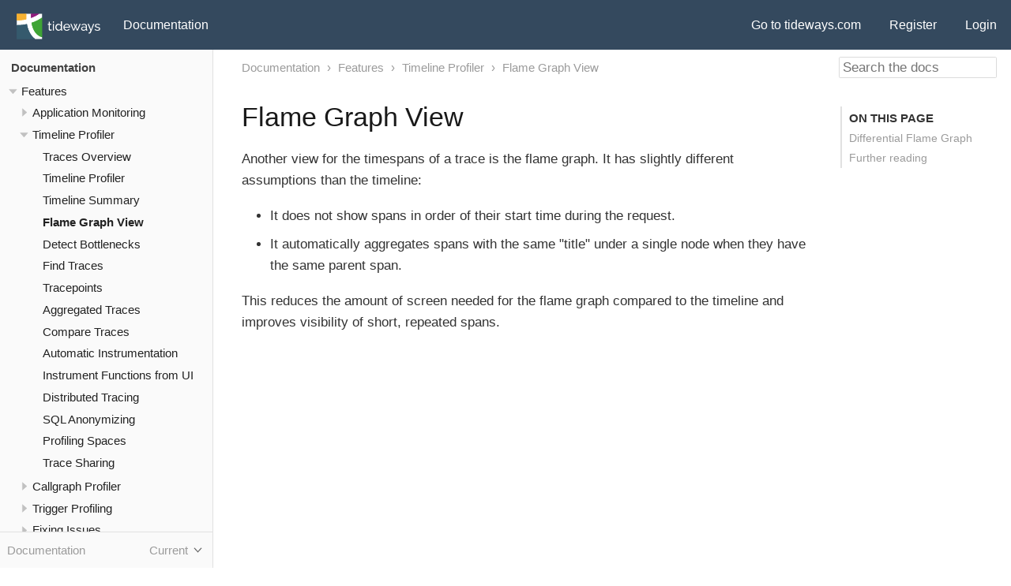

--- FILE ---
content_type: text/html
request_url: http://support.tideways.com/documentation/features/tracing-and-timeline-profiler/flamegraph-view.html
body_size: 7977
content:
<!DOCTYPE html>
<html lang="en">
  <head>
    <meta charset="utf-8">
    <meta name="viewport" content="width=device-width,initial-scale=1">
    <title>Flame Graph View :: Documentation</title>
    <meta property="og:title" content="Flame Graph View" />
    <link rel="canonical" href="https://support.tideways.com/documentation/features/tracing-and-timeline-profiler/flamegraph-view.html">
    <link rel="prev" href="timeline-summary.html">
    <link rel="next" href="detect-bottlenecks.html">
    <meta name="generator" content="Antora 3.1.7">
    <link rel="stylesheet" href="../../../assets/css/site.css">
<link rel="stylesheet" href="../../../assets/css/search.css">
    <link rel="icon" href="../../../assets/img/favicon.ico" type="image/x-icon">
    <link rel="icon" type="image/png" href="../../../assets/img/favicon-32x32.png" sizes="32x32">
    <link rel="icon" type="image/png" href="../../../assets/img/favicon-96x96.png" sizes="96x96">
    <link rel="icon" type="image/png" href="../../../assets/img/favicon-16x16.png" sizes="16x16">
  </head>
  <body class="article">
<header class="header">
  <nav class="navbar">
    <div class="navbar-brand">
        <a href="https://support.tideways.com"><img src="../../../assets/img/logo/logo-header.svg" width="128" height="39" alt="Tideways Logo" id="logo" /></a>
        <a class="navbar-item" href="https://support.tideways.com">Documentation</a>
    </div>
    <div id="topbar-nav" class="navbar-menu">
      <div class="navbar-end">
        <a class="navbar-item" href="https://tideways.com">Go to tideways.com</a>
        <a class="navbar-item" href="https://app.tideways.io/register">Register</a>
        <a class="navbar-item" href="https://app.tideways.io/login">Login</a>
      </div>
    </div>
  </nav>
</header>
<div class="body">
<div class="nav-container" data-component="documentation" data-version="master">
  <aside class="nav">
    <div class="panels">
<div class="nav-panel-menu is-active" data-panel="menu">
  <nav class="nav-menu">
    <h3 class="title"><a href="../../index.html">Documentation</a></h3>
<ul class="nav-list">
  <li class="nav-item" data-depth="0">
<ul class="nav-list">
  <li class="nav-item" data-depth="1">
    <button class="nav-item-toggle"></button>
    <a class="nav-link" href="../index.html">Features</a>
<ul class="nav-list">
  <li class="nav-item" data-depth="2">
    <button class="nav-item-toggle"></button>
    <a class="nav-link" href="#features/application-monitoring">Application Monitoring</a>
<ul class="nav-list">
  <li class="nav-item" data-depth="3">
    <a class="nav-link" href="../application-monitoring/application-performance-overview.html">Application Performance Overview</a>
  </li>
  <li class="nav-item" data-depth="3">
    <a class="nav-link" href="../application-monitoring/transactions-list.html">Transactions List</a>
  </li>
  <li class="nav-item" data-depth="3">
    <a class="nav-link" href="../application-monitoring/transaction-detail-view.html">Transaction Detail View</a>
  </li>
  <li class="nav-item" data-depth="3">
    <a class="nav-link" href="../application-monitoring/services.html">Services</a>
  </li>
  <li class="nav-item" data-depth="3">
    <a class="nav-link" href="../application-monitoring/environments.html">Environments</a>
  </li>
  <li class="nav-item" data-depth="3">
    <a class="nav-link" href="../application-monitoring/http-status-codes.html">HTTP Status Codes</a>
  </li>
  <li class="nav-item" data-depth="3">
    <a class="nav-link" href="../application-monitoring/releases.html">Release Tracking</a>
  </li>
  <li class="nav-item" data-depth="3">
    <a class="nav-link" href="../application-monitoring/adding-markers.html">Add Marker to Charts</a>
  </li>
  <li class="nav-item" data-depth="3">
    <a class="nav-link" href="../application-monitoring/customizable-alerts.html">Customizable Alerts</a>
  </li>
  <li class="nav-item" data-depth="3">
    <a class="nav-link" href="../application-monitoring/external-http-monitoring.html">External HTTP Service Monitoring</a>
  </li>
  <li class="nav-item" data-depth="3">
    <a class="nav-link" href="../application-monitoring/page-cache-hit-rates.html">Page Cache Hit Rates</a>
  </li>
</ul>
  </li>
  <li class="nav-item" data-depth="2">
    <button class="nav-item-toggle"></button>
    <a class="nav-link" href="#features/tracing-and-timeline-profiler">Timeline Profiler</a>
<ul class="nav-list">
  <li class="nav-item" data-depth="3">
    <a class="nav-link" href="traces-overview.html">Traces Overview</a>
  </li>
  <li class="nav-item" data-depth="3">
    <a class="nav-link" href="timeline-profiler.html">Timeline Profiler</a>
  </li>
  <li class="nav-item" data-depth="3">
    <a class="nav-link" href="timeline-summary.html">Timeline Summary</a>
  </li>
  <li class="nav-item is-current-page" data-depth="3">
    <a class="nav-link" href="flamegraph-view.html">Flame Graph View</a>
  </li>
  <li class="nav-item" data-depth="3">
    <a class="nav-link" href="detect-bottlenecks.html">Detect Bottlenecks</a>
  </li>
  <li class="nav-item" data-depth="3">
    <a class="nav-link" href="find-traces.html">Find Traces</a>
  </li>
  <li class="nav-item" data-depth="3">
    <a class="nav-link" href="tracepoints.html">Tracepoints</a>
  </li>
  <li class="nav-item" data-depth="3">
    <a class="nav-link" href="aggregated-traces.html">Aggregated Traces</a>
  </li>
  <li class="nav-item" data-depth="3">
    <a class="nav-link" href="trace-compare.html">Compare Traces</a>
  </li>
  <li class="nav-item" data-depth="3">
    <a class="nav-link" href="automatic-instrumentation.html">Automatic Instrumentation</a>
  </li>
  <li class="nav-item" data-depth="3">
    <a class="nav-link" href="instrument-functions-ui.html">Instrument Functions from UI</a>
  </li>
  <li class="nav-item" data-depth="3">
    <a class="nav-link" href="distributed-tracing.html">Distributed Tracing</a>
  </li>
  <li class="nav-item" data-depth="3">
    <a class="nav-link" href="sql-anonymizing.html">SQL Anonymizing</a>
  </li>
  <li class="nav-item" data-depth="3">
    <a class="nav-link" href="profiling-spaces.html">Profiling Spaces</a>
  </li>
  <li class="nav-item" data-depth="3">
    <a class="nav-link" href="trace-sharing.html">Trace Sharing</a>
  </li>
</ul>
  </li>
  <li class="nav-item" data-depth="2">
    <button class="nav-item-toggle"></button>
    <a class="nav-link" href="#features/callgraph-profiler">Callgraph Profiler</a>
<ul class="nav-list">
  <li class="nav-item" data-depth="3">
    <a class="nav-link" href="../callgraph-profiler/introduction.html">Introduction</a>
  </li>
  <li class="nav-item" data-depth="3">
    <a class="nav-link" href="../callgraph-profiler/namespaces_and_packages.html">Namespaces and Packages</a>
  </li>
  <li class="nav-item" data-depth="3">
    <a class="nav-link" href="../callgraph-profiler/argument-capturing.html">Argument Capturing</a>
  </li>
  <li class="nav-item" data-depth="3">
    <a class="nav-link" href="../callgraph-profiler/folded-calls.html">Folded Calls</a>
  </li>
</ul>
  </li>
  <li class="nav-item" data-depth="2">
    <button class="nav-item-toggle"></button>
    <a class="nav-link" href="../triggering-profiler/index.html">Trigger Profiling</a>
<ul class="nav-list">
  <li class="nav-item" data-depth="3">
    <a class="nav-link" href="../triggering-profiler/trigger-from-browser.html">From the Browser</a>
  </li>
  <li class="nav-item" data-depth="3">
    <a class="nav-link" href="../triggering-profiler/trigger-by-appending-url-parameters.html">By Appending URL Parameters</a>
  </li>
  <li class="nav-item" data-depth="3">
    <a class="nav-link" href="../triggering-profiler/trigger-from-shell.html">From a Shell</a>
  </li>
  <li class="nav-item" data-depth="3">
    <a class="nav-link" href="../triggering-profiler/for-ajax-requests.html">For Ajax Requests</a>
  </li>
</ul>
  </li>
  <li class="nav-item" data-depth="2">
    <button class="nav-item-toggle"></button>
    <a class="nav-link" href="#features/fixing-issues">Fixing Issues</a>
<ul class="nav-list">
  <li class="nav-item" data-depth="3">
    <a class="nav-link" href="../fixing-issues/error-tracking.html">Error Tracking</a>
  </li>
  <li class="nav-item" data-depth="3">
    <a class="nav-link" href="../fixing-issues/slow-sql-query-log.html">Slow SQL Query Log</a>
  </li>
  <li class="nav-item" data-depth="3">
    <a class="nav-link" href="../fixing-issues/deprecations.html">Deprecations</a>
  </li>
  <li class="nav-item" data-depth="3">
    <a class="nav-link" href="../fixing-issues/fatal-errors.html">PHP Fatal Errors</a>
  </li>
  <li class="nav-item" data-depth="3">
    <a class="nav-link" href="../fixing-issues/warnings-notices.html">PHP Warnings / Notices</a>
  </li>
  <li class="nav-item" data-depth="3">
    <a class="nav-link" href="../fixing-issues/observations.html">Observations</a>
  </li>
</ul>
  </li>
  <li class="nav-item" data-depth="2">
    <button class="nav-item-toggle"></button>
    <a class="nav-link" href="#features/history-and-weekly-report">History And Weekly Report</a>
<ul class="nav-list">
  <li class="nav-item" data-depth="3">
    <a class="nav-link" href="../history-and-weekly-report/email-weekly-report.html">Email Weekly Report</a>
  </li>
  <li class="nav-item" data-depth="3">
    <a class="nav-link" href="../history-and-weekly-report/weekly-report.html">History View</a>
  </li>
  <li class="nav-item" data-depth="3">
    <a class="nav-link" href="../history-and-weekly-report/trace-history.html">Trace History</a>
  </li>
</ul>
  </li>
  <li class="nav-item" data-depth="2">
    <a class="nav-link" href="../new-features-in-recent-plans.html">New Features in Recent Plans</a>
  </li>
</ul>
  </li>
  <li class="nav-item" data-depth="1">
    <a class="nav-link" href="../../compatibility-and-requirements.html">Compatibility, Requirements</a>
  </li>
  <li class="nav-item" data-depth="1">
    <button class="nav-item-toggle"></button>
    <a class="nav-link" href="../../setup/index.html">Setup</a>
<ul class="nav-list">
  <li class="nav-item" data-depth="2">
    <button class="nav-item-toggle"></button>
    <a class="nav-link" href="#setup/installation">Installation</a>
<ul class="nav-list">
  <li class="nav-item" data-depth="3">
    <a class="nav-link" href="../../setup/installation/api-key.html">Get the API Key</a>
  </li>
  <li class="nav-item" data-depth="3">
    <a class="nav-link" href="../../setup/installation/debian-ubuntu.html">Debian/Ubuntu</a>
  </li>
  <li class="nav-item" data-depth="3">
    <a class="nav-link" href="../../setup/installation/centos-redhat-fedora.html">RPM based Systems</a>
  </li>
  <li class="nav-item" data-depth="3">
    <a class="nav-link" href="../../setup/installation/linux-from-tarball.html">Linux From a Tarball</a>
  </li>
  <li class="nav-item" data-depth="3">
    <a class="nav-link" href="../../setup/installation/docker-with-compose.html">Docker</a>
  </li>
  <li class="nav-item" data-depth="3">
    <a class="nav-link" href="../../setup/installation/aws-elastic-beanstalk.html">AWS Elastic Beanstalk</a>
  </li>
  <li class="nav-item" data-depth="3">
    <a class="nav-link" href="../../setup/installation/bref.html">bref</a>
  </li>
  <li class="nav-item" data-depth="3">
    <a class="nav-link" href="../../setup/installation/frankenphp.html">FrankenPHP</a>
  </li>
  <li class="nav-item" data-depth="3">
    <a class="nav-link" href="../../setup/installation/heroku.html">Heroku</a>
  </li>
  <li class="nav-item" data-depth="3">
    <a class="nav-link" href="../../setup/installation/digitalocean-app-platform.html">Digitalocean App Platform</a>
  </li>
  <li class="nav-item" data-depth="3">
    <a class="nav-link" href="../../setup/installation/tideways-daemon-ami.html">tideways-daemon Amazon Machine Image (AMI)</a>
  </li>
  <li class="nav-item" data-depth="3">
    <a class="nav-link" href="../../setup/installation/macos-homebrew.html">MacOS and Homebrew</a>
  </li>
  <li class="nav-item" data-depth="3">
    <a class="nav-link" href="../../setup/installation/ddev.html">DDEV</a>
  </li>
  <li class="nav-item" data-depth="3">
    <a class="nav-link" href="../../setup/installation/beta-testing.html">Beta Testing</a>
  </li>
</ul>
  </li>
  <li class="nav-item" data-depth="2">
    <button class="nav-item-toggle"></button>
    <a class="nav-link" href="#setup/configuration">Configuration</a>
<ul class="nav-list">
  <li class="nav-item" data-depth="3">
    <a class="nav-link" href="../../setup/configuration/configure-tideways-globally-via-php-ini.html">Configure Via PHP.ini</a>
  </li>
  <li class="nav-item" data-depth="3">
    <a class="nav-link" href="../../setup/configuration/configure-tideways-for-each-apache-vhost.html">Configure Using Apache Virtual Hosts</a>
  </li>
  <li class="nav-item" data-depth="3">
    <a class="nav-link" href="../../setup/configuration/configure-tideways-for-each-nginx-vhost.html">Configure Using NGINX Virtual Hosts</a>
  </li>
  <li class="nav-item" data-depth="3">
    <a class="nav-link" href="../../setup/configuration/releases.html">Release Tracking</a>
  </li>
  <li class="nav-item" data-depth="3">
    <a class="nav-link" href="../../setup/configuration/error-tracking.html">Error Tracking</a>
  </li>
  <li class="nav-item" data-depth="3">
    <a class="nav-link" href="../../setup/configuration/services.html">Services</a>
  </li>
  <li class="nav-item" data-depth="3">
    <a class="nav-link" href="../../setup/configuration/environments.html">Environments</a>
  </li>
  <li class="nav-item" data-depth="3">
    <a class="nav-link" href="../../setup/configuration/transactions.html">Transactions</a>
  </li>
  <li class="nav-item" data-depth="3">
    <a class="nav-link" href="../../setup/configuration/servers.html">Servers</a>
  </li>
  <li class="nav-item" data-depth="3">
    <a class="nav-link" href="../../setup/configuration/filter-sensitive-data-from-trace.html">Filter Sensitive Data From Traces and Errors</a>
  </li>
  <li class="nav-item" data-depth="3">
    <a class="nav-link" href="../../setup/configuration/instrumenting-cli-scripts.html">Instrument CLI Scripts</a>
  </li>
  <li class="nav-item" data-depth="3">
    <a class="nav-link" href="../../setup/configuration/maintenance-event.html">Maintenance Events</a>
  </li>
  <li class="nav-item" data-depth="3">
    <a class="nav-link" href="../../setup/configuration/request-sampling.html">Request Sampling</a>
  </li>
  <li class="nav-item" data-depth="3">
    <a class="nav-link" href="../../setup/configuration/sampling.html">Trace Sampling</a>
  </li>
  <li class="nav-item" data-depth="3">
    <a class="nav-link" href="../../setup/configuration/advanced-instrumentation.html">Advanced Instrumentation</a>
  </li>
  <li class="nav-item" data-depth="3">
    <a class="nav-link" href="../../setup/configuration/slow-sql-logging.html">Slow SQL Logging</a>
  </li>
  <li class="nav-item" data-depth="3">
    <a class="nav-link" href="../../setup/configuration/tracepoints.html">Tracepoints</a>
  </li>
  <li class="nav-item" data-depth="3">
    <a class="nav-link" href="../../setup/configuration/weekly-reports.html">Weekly Reports</a>
  </li>
  <li class="nav-item" data-depth="3">
    <a class="nav-link" href="../../setup/configuration/notifications.html">Notifications</a>
  </li>
  <li class="nav-item" data-depth="3">
    <a class="nav-link" href="../../setup/configuration/response-time-targets.html">Response Time Targets</a>
  </li>
  <li class="nav-item" data-depth="3">
    <a class="nav-link" href="../../setup/configuration/distributed-tracing.html">Distributed Tracing</a>
  </li>
  <li class="nav-item" data-depth="3">
    <a class="nav-link" href="../../setup/configuration/warnings-notices-deprecations.html">Warnings / Notices / Deprecations</a>
  </li>
  <li class="nav-item" data-depth="3">
    <a class="nav-link" href="../../setup/configuration/custom-instrumentation.html">Custom Instrumentation</a>
  </li>
  <li class="nav-item" data-depth="3">
    <a class="nav-link" href="../../setup/configuration/crawler-detection.html">Crawler Detection</a>
  </li>
  <li class="nav-item" data-depth="3">
    <a class="nav-link" href="../../setup/configuration/profiler.html">Profiler</a>
  </li>
</ul>
  </li>
  <li class="nav-item" data-depth="2">
    <button class="nav-item-toggle"></button>
    <a class="nav-link" href="../../setup/upgrading/index.html">Upgrading</a>
<ul class="nav-list">
  <li class="nav-item" data-depth="3">
    <a class="nav-link" href="../../setup/upgrading/upgrading-debian-ubuntu.html">Upgrading Debian/Ubuntu</a>
  </li>
  <li class="nav-item" data-depth="3">
    <a class="nav-link" href="../../setup/upgrading/upgrading-linux-from-tarball.html">Upgrading Linux From Tarball</a>
  </li>
  <li class="nav-item" data-depth="3">
    <a class="nav-link" href="../../setup/upgrading/upgrading-redhat-centos.html">Upgrading RedHat/Centos</a>
  </li>
  <li class="nav-item" data-depth="3">
    <a class="nav-link" href="../../setup/upgrading/new-package-repository-location-cloudsmith.html">Package Hosting Migration from AWS S3 to Cloudsmith</a>
  </li>
  <li class="nav-item" data-depth="3">
    <a class="nav-link" href="../../setup/upgrading/update-from-php-extension-v4-to-v5.html">Update From PHP Extension v4 to v5</a>
  </li>
  <li class="nav-item" data-depth="3">
    <a class="nav-link" href="../../setup/upgrading/upgrade-to-tideways-cli-0-4.html">Upgrade To Tideways CLI 0.4</a>
  </li>
</ul>
  </li>
  <li class="nav-item" data-depth="2">
    <button class="nav-item-toggle"></button>
    <a class="nav-link" href="#setup/troubleshooting">Troubleshooting</a>
<ul class="nav-list">
  <li class="nav-item" data-depth="3">
    <a class="nav-link" href="../../setup/troubleshooting/checklist.html">No Data Transmitted? Troubleshooting Checklist</a>
  </li>
  <li class="nav-item" data-depth="3">
    <a class="nav-link" href="../../setup/troubleshooting/daemon-disabled-by-tideways-backend.html">Daemon Disabled By Tideways Backend</a>
  </li>
  <li class="nav-item" data-depth="3">
    <a class="nav-link" href="../../setup/troubleshooting/debugging-segfaults-in-php.html">Debugging Segfaults In PHP</a>
  </li>
  <li class="nav-item" data-depth="3">
    <a class="nav-link" href="../../setup/troubleshooting/how-to-install-tideways-on-my-custom-php-installation.html">How To Install Tideways On My Custom PHP Installation</a>
  </li>
  <li class="nav-item" data-depth="3">
    <a class="nav-link" href="../../setup/troubleshooting/selinux-enabled.html">SELinux Enabled</a>
  </li>
  <li class="nav-item" data-depth="3">
    <a class="nav-link" href="../../setup/troubleshooting/uncaught-error-call-to-undefined-function-tidewaysenable.html">Uncaught Error Call To Undefined Function tideways_enable()</a>
  </li>
  <li class="nav-item" data-depth="3">
    <a class="nav-link" href="../../setup/troubleshooting/undefined-symbol-phpjsonencode-startup-error.html">Undefined Symbol php_json_encode Startup Error</a>
  </li>
  <li class="nav-item" data-depth="3">
    <a class="nav-link" href="../../setup/troubleshooting/using-tideways-with-enabled-php-openbasedir.html">Using Tideways With Enabled PHP open_basedir</a>
  </li>
  <li class="nav-item" data-depth="3">
    <a class="nav-link" href="../../setup/troubleshooting/tideways-profiler-composer-package-abandoned.html">tideways/profiler Composer Package is abandoned</a>
  </li>
</ul>
  </li>
</ul>
  </li>
  <li class="nav-item" data-depth="1">
    <button class="nav-item-toggle"></button>
    <a class="nav-link" href="../../reference/index.html">Reference</a>
<ul class="nav-list">
  <li class="nav-item" data-depth="2">
    <button class="nav-item-toggle"></button>
    <a class="nav-link" href="#reference/api">REST API</a>
<ul class="nav-list">
  <li class="nav-item" data-depth="3">
    <a class="nav-link" href="../../reference/api/authentication-scopes-rate-limiting.html">Authentication Scopes Rate Limiting</a>
  </li>
  <li class="nav-item" data-depth="3">
    <a class="nav-link" href="../../reference/api/performance-metrics-api.html">Performance Metrics API</a>
  </li>
  <li class="nav-item" data-depth="3">
    <a class="nav-link" href="../../reference/api/traces-api.html">Traces API</a>
  </li>
  <li class="nav-item" data-depth="3">
    <a class="nav-link" href="../../reference/api/issues-api.html">Issues API</a>
  </li>
  <li class="nav-item" data-depth="3">
    <a class="nav-link" href="../../reference/api/history-api.html">History API</a>
  </li>
  <li class="nav-item" data-depth="3">
    <a class="nav-link" href="../../reference/api/users.html">Users API</a>
  </li>
  <li class="nav-item" data-depth="3">
    <a class="nav-link" href="../../reference/api/cli-api.html">CLI / Trigger Trace API</a>
  </li>
  <li class="nav-item" data-depth="3">
    <a class="nav-link" href="../../reference/api/hosting-partner-api.html">Hosting Partner API</a>
  </li>
</ul>
  </li>
  <li class="nav-item" data-depth="2">
    <button class="nav-item-toggle"></button>
    <a class="nav-link" href="#reference/browser-extension">Browser Extension</a>
<ul class="nav-list">
  <li class="nav-item" data-depth="3">
    <a class="nav-link" href="../../reference/browser-extension/chrome-extension.html">Chrome Extension</a>
  </li>
</ul>
  </li>
  <li class="nav-item" data-depth="2">
    <button class="nav-item-toggle"></button>
    <a class="nav-link" href="#reference/concepts">Concepts</a>
<ul class="nav-list">
  <li class="nav-item" data-depth="3">
    <a class="nav-link" href="../../reference/concepts/what-do-these-metrics-and-numbers-mean.html">What do these metrics and numbers mean?</a>
  </li>
  <li class="nav-item" data-depth="3">
    <a class="nav-link" href="../../reference/concepts/organizations-projects.html">Organizations and Projects</a>
  </li>
  <li class="nav-item" data-depth="3">
    <a class="nav-link" href="../../reference/concepts/traces-per-minute.html">Traces per Minute</a>
  </li>
  <li class="nav-item" data-depth="3">
    <a class="nav-link" href="../../reference/concepts/spans-per-trace.html">Spans / Trace Limit</a>
  </li>
  <li class="nav-item" data-depth="3">
    <a class="nav-link" href="../../reference/concepts/percentiles.html">Percentiles</a>
  </li>
  <li class="nav-item" data-depth="3">
    <a class="nav-link" href="../../reference/concepts/what-is-unaccounted-wait.html">What is "Unaccounted Wait"</a>
  </li>
  <li class="nav-item" data-depth="3">
    <button class="nav-item-toggle"></button>
    <a class="nav-link" href="#reference/concepts/profiler">Profiler</a>
<ul class="nav-list">
  <li class="nav-item" data-depth="4">
    <button class="nav-item-toggle"></button>
    <a class="nav-link" href="#reference/concepts/profiler/callgraph-profiler">Callgraph Profiler</a>
<ul class="nav-list">
  <li class="nav-item" data-depth="5">
    <a class="nav-link" href="../../reference/concepts/profiler/callgraph-profiler/self-time-vs-total-time.html">Self-time vs Total-time</a>
  </li>
</ul>
  </li>
  <li class="nav-item" data-depth="4">
    <button class="nav-item-toggle"></button>
    <a class="nav-link" href="#reference/concepts/profiler/timeline-profiler">Timeline Profiler</a>
<ul class="nav-list">
  <li class="nav-item" data-depth="5">
    <a class="nav-link" href="../../reference/concepts/profiler/timeline-profiler/events.html">Events</a>
  </li>
  <li class="nav-item" data-depth="5">
    <a class="nav-link" href="../../reference/concepts/profiler/timeline-profiler/timespans.html">Timespans</a>
  </li>
</ul>
  </li>
</ul>
  </li>
</ul>
  </li>
  <li class="nav-item" data-depth="2">
    <button class="nav-item-toggle"></button>
    <a class="nav-link" href="#reference/commandline-interface">Command Line Interface</a>
<ul class="nav-list">
  <li class="nav-item" data-depth="3">
    <a class="nav-link" href="../../reference/commandline-interface/overview.html">Overview</a>
  </li>
  <li class="nav-item" data-depth="3">
    <a class="nav-link" href="../../reference/commandline-interface/tideways-run.html">tideways run</a>
  </li>
  <li class="nav-item" data-depth="3">
    <a class="nav-link" href="../../reference/commandline-interface/tideways-event-create.html">tideways event create</a>
  </li>
  <li class="nav-item" data-depth="3">
    <a class="nav-link" href="../../reference/commandline-interface/tideways-tracepoint-create.html">tideways tracepoint create</a>
  </li>
  <li class="nav-item" data-depth="3">
    <a class="nav-link" href="../../reference/commandline-interface/tideways-settings-file.html">Settings</a>
  </li>
</ul>
  </li>
  <li class="nav-item" data-depth="2">
    <button class="nav-item-toggle"></button>
    <span class="nav-text">Observations</span>
<ul class="nav-list">
  <li class="nav-item" data-depth="3">
    <a class="nav-link" href="../../reference/observations/opcache-enabled.html">Opcache Enabled</a>
  </li>
  <li class="nav-item" data-depth="3">
    <a class="nav-link" href="../../reference/observations/default-socket-timeout.html">Default Socket Timeout</a>
  </li>
  <li class="nav-item" data-depth="3">
    <a class="nav-link" href="../../reference/observations/errors-displayed.html">display_errors is enabled</a>
  </li>
  <li class="nav-item" data-depth="3">
    <a class="nav-link" href="../../reference/observations/default-max-execution.html">Default max_execution_time</a>
  </li>
  <li class="nav-item" data-depth="3">
    <a class="nav-link" href="../../reference/observations/opcache-low-interned-strings.html">Low Opcache Interned Strings Storage</a>
  </li>
  <li class="nav-item" data-depth="3">
    <a class="nav-link" href="../../reference/observations/opcache-low-cache-keys.html">Opcache Cache Keys running low</a>
  </li>
  <li class="nav-item" data-depth="3">
    <a class="nav-link" href="../../reference/observations/opcache-low-memory.html">Opcache Memory running low</a>
  </li>
  <li class="nav-item" data-depth="3">
    <a class="nav-link" href="../../reference/observations/open-basedir-enabled.html">open_basedir is enabled</a>
  </li>
  <li class="nav-item" data-depth="3">
    <a class="nav-link" href="../../reference/observations/page-cache-hit-rate.html">Page Cache Hit Rate is low</a>
  </li>
  <li class="nav-item" data-depth="3">
    <a class="nav-link" href="../../reference/observations/php-recent-version.html">PHP version is not recent</a>
  </li>
  <li class="nav-item" data-depth="3">
    <a class="nav-link" href="../../reference/observations/realpath-cache-size.html">Realpath Cache capacity is running low</a>
  </li>
  <li class="nav-item" data-depth="3">
    <a class="nav-link" href="../../reference/observations/xdebug-active.html">Xdebug is active</a>
  </li>
  <li class="nav-item" data-depth="3">
    <a class="nav-link" href="../../reference/observations/compiler-optimized-functions.html">Compiler Optimized Functions</a>
  </li>
  <li class="nav-item" data-depth="3">
    <a class="nav-link" href="../../reference/observations/layers/autoloading.html">Time spent Autoloading</a>
  </li>
  <li class="nav-item" data-depth="3">
    <a class="nav-link" href="../../reference/observations/layers/compiling.html">Time spent Compiling</a>
  </li>
  <li class="nav-item" data-depth="3">
    <button class="nav-item-toggle"></button>
    <span class="nav-text">Shopware</span>
<ul class="nav-list">
  <li class="nav-item" data-depth="4">
    <a class="nav-link" href="../../reference/observations/shopware/admin-worker.html">Admin Worker enabled</a>
  </li>
  <li class="nav-item" data-depth="4">
    <a class="nav-link" href="../../reference/observations/shopware/cache-hit-rate.html">HTTP Cache inefficient</a>
  </li>
</ul>
  </li>
</ul>
  </li>
  <li class="nav-item" data-depth="2">
    <button class="nav-item-toggle"></button>
    <a class="nav-link" href="../../reference/php-extension/api-overview.html">PHP Extension</a>
<ul class="nav-list">
  <li class="nav-item" data-depth="3">
    <a class="nav-link" href="../../reference/php-extension/api-overview.html">API Overview</a>
  </li>
  <li class="nav-item" data-depth="3">
    <a class="nav-link" href="../../reference/php-extension/callgraph-and-timeline.html">Callgraph And Timeline</a>
  </li>
  <li class="nav-item" data-depth="3">
    <a class="nav-link" href="../../reference/php-extension/custom-metadata.html">Custom Metadata</a>
  </li>
  <li class="nav-item" data-depth="3">
    <a class="nav-link" href="../../reference/php-extension/custom-timespans.html">Custom Timespans</a>
  </li>
  <li class="nav-item" data-depth="3">
    <a class="nav-link" href="../../reference/php-extension/detecting-service-name.html">Detecting Service Name</a>
  </li>
  <li class="nav-item" data-depth="3">
    <a class="nav-link" href="../../reference/php-extension/detecting-transaction-names.html">Detecting Transaction Names</a>
  </li>
  <li class="nav-item" data-depth="3">
    <a class="nav-link" href="../../reference/php-extension/ignore-transactions.html">Ignore Transactions</a>
  </li>
  <li class="nav-item" data-depth="3">
    <a class="nav-link" href="../../reference/php-extension/logging-errors-and-detecting-exceptions.html">Logging Errors And Detecting Exceptions</a>
  </li>
  <li class="nav-item" data-depth="3">
    <a class="nav-link" href="../../reference/php-extension/profiling-programmatically-in-php-code.html">Profiling Programmatically In PHP Code</a>
  </li>
  <li class="nav-item" data-depth="3">
    <a class="nav-link" href="../../reference/php-extension/layer-metrics.html">Layer Metrics API</a>
  </li>
  <li class="nav-item" data-depth="3">
    <a class="nav-link" href="../../reference/php-extension/timeline-eventmarker.html">Timeline Event Marker</a>
  </li>
  <li class="nav-item" data-depth="3">
    <a class="nav-link" href="../../reference/php-extension/trigger-callgraph-when-function-method-called.html">Trigger Callgraph When Function Method Called</a>
  </li>
  <li class="nav-item" data-depth="3">
    <a class="nav-link" href="../../reference/php-extension/recording-page-cache-hits-misses.html">Recording Page Cache Hits and Misses</a>
  </li>
  <li class="nav-item" data-depth="3">
    <a class="nav-link" href="../../reference/php-extension/custom-tags.html">Custom Tags</a>
  </li>
  <li class="nav-item" data-depth="3">
    <a class="nav-link" href="../../reference/php-extension/references-between-traces.html">References Between Traces</a>
  </li>
  <li class="nav-item" data-depth="3">
    <a class="nav-link" href="../../reference/php-extension/supported-frameworks-databases.html">Supported Frameworks and Databases</a>
  </li>
  <li class="nav-item" data-depth="3">
    <a class="nav-link" href="../../reference/php-extension/ide-stubs.html">IDE Stubs</a>
  </li>
</ul>
  </li>
  <li class="nav-item" data-depth="2">
    <button class="nav-item-toggle"></button>
    <a class="nav-link" href="#reference/daemon">Daemon</a>
<ul class="nav-list">
  <li class="nav-item" data-depth="3">
    <a class="nav-link" href="../../reference/daemon/configuration-reference.html">Configuration Reference</a>
  </li>
  <li class="nav-item" data-depth="3">
    <a class="nav-link" href="../../reference/daemon/multiple-environments-on-same-server.html">Multiple Environments On Same Server</a>
  </li>
  <li class="nav-item" data-depth="3">
    <a class="nav-link" href="../../reference/daemon/running-the-daemon-on-a-dedicated-host.html">Running The Daemon On A Dedicated Host</a>
  </li>
  <li class="nav-item" data-depth="3">
    <a class="nav-link" href="../../reference/daemon/log-parser-errors.html">Log Anonymizer Parsing Errors</a>
  </li>
</ul>
  </li>
  <li class="nav-item" data-depth="2">
    <button class="nav-item-toggle"></button>
    <a class="nav-link" href="#reference/proxy">Proxy</a>
<ul class="nav-list">
  <li class="nav-item" data-depth="3">
    <a class="nav-link" href="../../reference/proxy/proxy.html">Setting Up Tideways Collection Proxy</a>
  </li>
  <li class="nav-item" data-depth="3">
    <a class="nav-link" href="../../reference/proxy/tls-troubleshooting.html">TLS Troubleshooting</a>
  </li>
</ul>
  </li>
  <li class="nav-item" data-depth="2">
    <button class="nav-item-toggle"></button>
    <a class="nav-link" href="#reference/faq">FAQ</a>
<ul class="nav-list">
  <li class="nav-item" data-depth="3">
    <a class="nav-link" href="../../reference/faq/default-transaction.html">"default" Transaction explained</a>
  </li>
  <li class="nav-item" data-depth="3">
    <a class="nav-link" href="../../reference/faq/what-data-from-my-application-exactly-is-tideways-collecting.html">What Data From My Application Exactly Is Tideways Collecting</a>
  </li>
</ul>
  </li>
  <li class="nav-item" data-depth="2">
    <button class="nav-item-toggle"></button>
    <a class="nav-link" href="#reference/notifications">Alerting &amp; Notification Rules</a>
<ul class="nav-list">
  <li class="nav-item" data-depth="3">
    <a class="nav-link" href="../../reference/notifications/transaction-failure-rates.html">Transaction Failure Rates</a>
  </li>
  <li class="nav-item" data-depth="3">
    <a class="nav-link" href="../../reference/notifications/transaction-response-time.html">Transaction Response Times</a>
  </li>
  <li class="nav-item" data-depth="3">
    <a class="nav-link" href="../../reference/notifications/heartbeats.html">Heartbeat Monitoring</a>
  </li>
</ul>
  </li>
  <li class="nav-item" data-depth="2">
    <button class="nav-item-toggle"></button>
    <a class="nav-link" href="#reference/integrations">Integrations</a>
<ul class="nav-list">
  <li class="nav-item" data-depth="3">
    <button class="nav-item-toggle"></button>
    <span class="nav-text">Triggering Traces</span>
<ul class="nav-list">
  <li class="nav-item" data-depth="4">
    <a class="nav-link" href="../../reference/integrations/triggering-traces-with-checklyhq.html">Triggering Traces with ChecklyHQ</a>
  </li>
  <li class="nav-item" data-depth="4">
    <a class="nav-link" href="../../reference/integrations/triggering-traces-with-postman.html">Triggering Traces with Postman</a>
  </li>
  <li class="nav-item" data-depth="4">
    <a class="nav-link" href="../../reference/integrations/triggering-traces-with-locust.html">Triggering Traces with Locust</a>
  </li>
</ul>
  </li>
  <li class="nav-item" data-depth="3">
    <button class="nav-item-toggle"></button>
    <span class="nav-text">Sending Notifications</span>
<ul class="nav-list">
  <li class="nav-item" data-depth="4">
    <a class="nav-link" href="../../reference/integrations/notifications.html">Notifications</a>
  </li>
  <li class="nav-item" data-depth="4">
    <a class="nav-link" href="../../reference/integrations/email.html">E-Mail</a>
  </li>
  <li class="nav-item" data-depth="4">
    <a class="nav-link" href="../../reference/integrations/slack.html">Slack</a>
  </li>
  <li class="nav-item" data-depth="4">
    <a class="nav-link" href="../../reference/integrations/microsoft-teams.html">Microsoft Teams</a>
  </li>
  <li class="nav-item" data-depth="4">
    <a class="nav-link" href="../../reference/integrations/checkly.html">Checkly</a>
  </li>
  <li class="nav-item" data-depth="4">
    <a class="nav-link" href="../../reference/integrations/opsgenie.html">Opsgenie</a>
  </li>
  <li class="nav-item" data-depth="4">
    <a class="nav-link" href="../../reference/integrations/pagerduty.html">PagerDuty</a>
  </li>
  <li class="nav-item" data-depth="4">
    <a class="nav-link" href="../../reference/integrations/statsd.html">Statsd</a>
  </li>
  <li class="nav-item" data-depth="4">
    <a class="nav-link" href="../../reference/integrations/webhook.html">Webhook</a>
  </li>
  <li class="nav-item" data-depth="4">
    <a class="nav-link" href="../../reference/integrations/splunk-oncall-victorops.html">Splunk OnCall (VictorOps)</a>
  </li>
</ul>
  </li>
  <li class="nav-item" data-depth="3">
    <button class="nav-item-toggle"></button>
    <span class="nav-text">Source Code Integrations</span>
<ul class="nav-list">
  <li class="nav-item" data-depth="4">
    <a class="nav-link" href="../../reference/integrations/ide-integrations.html">VSCode, PhpStorm</a>
  </li>
</ul>
  </li>
  <li class="nav-item" data-depth="3">
    <button class="nav-item-toggle"></button>
    <span class="nav-text">Frameworks</span>
<ul class="nav-list">
  <li class="nav-item" data-depth="4">
    <a class="nav-link" href="../../reference/integrations/frameworks/drupal-7.html">Drupal 7</a>
  </li>
  <li class="nav-item" data-depth="4">
    <a class="nav-link" href="../../reference/integrations/frameworks/laravel-queues-horizon.html">Laravel Queues</a>
  </li>
  <li class="nav-item" data-depth="4">
    <a class="nav-link" href="../../reference/integrations/frameworks/laravel-octane.html">Laravel Octane</a>
  </li>
</ul>
  </li>
</ul>
  </li>
</ul>
  </li>
  <li class="nav-item" data-depth="1">
    <button class="nav-item-toggle"></button>
    <a class="nav-link" href="../../account-and-billing/index.html">Account and Billing</a>
<ul class="nav-list">
  <li class="nav-item" data-depth="2">
    <button class="nav-item-toggle"></button>
    <a class="nav-link" href="../../account-and-billing/billing-and-invoices/index.html">Billing and Invoices</a>
<ul class="nav-list">
  <li class="nav-item" data-depth="3">
    <a class="nav-link" href="../../account-and-billing/billing-and-invoices/subscribe-to-tideways.html">Subscribe to Tideways</a>
  </li>
  <li class="nav-item" data-depth="3">
    <a class="nav-link" href="../../account-and-billing/billing-and-invoices/edit-billing-information.html">Edit Billing Information</a>
  </li>
  <li class="nav-item" data-depth="3">
    <a class="nav-link" href="../../account-and-billing/billing-and-invoices/change-billing-from-monthly-to-yearly.html">Change Billing from Monthly to Yearly</a>
  </li>
  <li class="nav-item" data-depth="3">
    <a class="nav-link" href="../../account-and-billing/billing-and-invoices/view-and-download-invoices.html">View and Download Invoices</a>
  </li>
  <li class="nav-item" data-depth="3">
    <a class="nav-link" href="../../account-and-billing/billing-and-invoices/change-invoice-emails.html">Change your Invoice Emails</a>
  </li>
  <li class="nav-item" data-depth="3">
    <a class="nav-link" href="../../account-and-billing/billing-and-invoices/pause-subscription.html">Pause Your Subscription</a>
  </li>
  <li class="nav-item" data-depth="3">
    <a class="nav-link" href="../../account-and-billing/billing-and-invoices/resume-subscription.html">Resume Your Subscription</a>
  </li>
  <li class="nav-item" data-depth="3">
    <a class="nav-link" href="../../account-and-billing/billing-and-invoices/cancel-subscription.html">Cancel Your Subscription</a>
  </li>
  <li class="nav-item" data-depth="3">
    <a class="nav-link" href="../../account-and-billing/billing-and-invoices/upgrade-subscription.html">Upgrade Your Subscription</a>
  </li>
  <li class="nav-item" data-depth="3">
    <a class="nav-link" href="../../account-and-billing/billing-and-invoices/switch-to-sepa.html">Switch To SEPA Payment</a>
  </li>
  <li class="nav-item" data-depth="3">
    <a class="nav-link" href="../../account-and-billing/billing-and-invoices/update-sepa-mandate.html">Update SEPA Mandate</a>
  </li>
  <li class="nav-item" data-depth="3">
    <a class="nav-link" href="../../account-and-billing/billing-and-invoices/transfer-ownership.html">Transfer Ownership</a>
  </li>
  <li class="nav-item" data-depth="3">
    <a class="nav-link" href="../../account-and-billing/billing-and-invoices/project-sizes.html">Project Sizes</a>
  </li>
  <li class="nav-item" data-depth="3">
    <a class="nav-link" href="../../account-and-billing/billing-and-invoices/switch-floating-licenses.html">Switch Floating License</a>
  </li>
  <li class="nav-item" data-depth="3">
    <a class="nav-link" href="../../account-and-billing/billing-and-invoices/request-based-pricing.html">Request-based Pricing</a>
  </li>
  <li class="nav-item" data-depth="3">
    <a class="nav-link" href="../../account-and-billing/billing-and-invoices/legacy-plans.html">Legacy Plans</a>
  </li>
</ul>
  </li>
  <li class="nav-item" data-depth="2">
    <a class="nav-link" href="../../account-and-billing/gdpr-compliance.html">GDPR Compliance</a>
  </li>
  <li class="nav-item" data-depth="2">
    <a class="nav-link" href="../../account-and-billing/users-teams-and-access-control.html">Users and Access Control</a>
  </li>
  <li class="nav-item" data-depth="2">
    <a class="nav-link" href="../../account-and-billing/teams.html">Teams</a>
  </li>
  <li class="nav-item" data-depth="2">
    <button class="nav-item-toggle"></button>
    <a class="nav-link" href="../../account-and-billing/single-sign-on-sso.html">Single Sign-On (SSO)</a>
<ul class="nav-list">
  <li class="nav-item" data-depth="3">
    <a class="nav-link" href="../../account-and-billing/single-sign-on-sso/azure-active-directory.html">Azure Active Directory</a>
  </li>
  <li class="nav-item" data-depth="3">
    <a class="nav-link" href="../../account-and-billing/single-sign-on-sso/github.html">GitHub</a>
  </li>
</ul>
  </li>
  <li class="nav-item" data-depth="2">
    <a class="nav-link" href="../../account-and-billing/two-factor-authentication.html">Two-Factor Authentication</a>
  </li>
  <li class="nav-item" data-depth="2">
    <a class="nav-link" href="../../account-and-billing/partner-account.html">Partner Accounts</a>
  </li>
</ul>
  </li>
</ul>
  </li>
</ul>
  </nav>
</div>
<div class="nav-panel-explore" data-panel="explore">
  <div class="context">
    <span class="title">Documentation</span>
    <span class="version">Current</span>
  </div>
  <ul class="components">
    <li class="component">
      <span class="title">Academy</span>
      <ul class="versions">
        <li class="version">
          <a href="../../../academy/1-tideways-overview.html">Current</a>
        </li>
      </ul>
    </li>
    <li class="component is-current">
      <span class="title">Documentation</span>
      <ul class="versions">
        <li class="version is-current">
          <a href="../../index.html">Current</a>
        </li>
      </ul>
    </li>
  </ul>
</div>
    </div>
  </aside>
</div>
<main class="article">
<div class="toolbar" role="navigation">
  <button class="nav-toggle"></button>
  <nav class="breadcrumbs" aria-label="breadcrumbs">
  <ul>
    <li><a href="../../index.html">Documentation</a></li>
    <li><a href="../index.html">Features</a></li>
    <li>Timeline Profiler</li>
    <li><a href="flamegraph-view.html">Flame Graph View</a></li>
  </ul>
</nav>
    <div class="navbar-item search hide-for-print">
    <div id="search-field" class="field">
      <input id="search-input" type="text" placeholder="Search the docs">
    </div>
  </div>

</div>
  <div class="content">
<article class="doc">
<h1 class="page">Flame Graph View</h1>
<div id="preamble">
<div class="sectionbody">
<div class="paragraph">
<p>Another view for the timespans of a trace is the flame graph. It has slightly different assumptions than the timeline:</p>
</div>
<div class="ulist">
<ul>
<li>
<p>It does not show spans in order of their start time during the request.</p>
</li>
<li>
<p>It automatically aggregates spans with the same "title" under a single node when they have the same parent span.</p>
</li>
</ul>
</div>
<div class="paragraph">
<p>This reduces the amount of screen needed for the flame graph compared to the
timeline and improves visibility of short, repeated spans.</p>
</div>
<div style="position: relative; padding-bottom: calc(63.583333333333336% + 41px); height: 0; width: 100%">
<iframe src="https://demo.arcade.software/WChipD4SDBdhVzrZk3Cu?embed" frameborder="0" loading="lazy" webkitallowfullscreen mozallowfullscreen allowfullscreen style="position: absolute; top: 0; left: 0; width: 100%; height: 100%;color-scheme: light;" title="Tideways Feature Demo">
</iframe>
</div>
<div class="paragraph">
<p>For <a href="aggregated-traces.html" class="xref page">aggregated traces</a> and <a href="trace-compare.html" class="xref page">trace comparisons</a>
a flame graph is the primary view.</p>
</div>
</div>
</div>
<div class="sect1">
<h2 id="differential-flame-graph"><a class="anchor" href="#differential-flame-graph"></a>Differential Flame Graph</h2>
<div class="sectionbody">
<div class="paragraph">
<p>When <a href="trace-compare.html" class="xref page">comparing
traces</a>, a differential flame graph is used as a visualisation. The flame graph of
the base trace is shown but the color scheme signals how much faster (in blue)
or slower (in red) the same span is in the target trace of the comparison. A
legend shows the color coding from -300% to +300% in changes.</p>
</div>
<div class="paragraph">
<p>Focus a span by clicking on it in the flame graph and to see its performance details
in the panel on the right.</p>
</div>
<div style="position: relative; padding-bottom: calc(63.583333333333336% + 41px); height: 0; width: 100%">
<iframe src="https://demo.arcade.software/PErVEPaXw3GEcJFDBUI4?embed" frameborder="0" loading="lazy" webkitallowfullscreen mozallowfullscreen allowfullscreen style="position: absolute; top: 0; left: 0; width: 100%; height: 100%;color-scheme: light;" title="Tideways Feature Demo">
</iframe>
</div>
</div>
</div>
<div class="sect1">
<h2 id="further-reading"><a class="anchor" href="#further-reading"></a>Further reading</h2>
<div class="sectionbody">
<div class="ulist">
<ul>
<li>
<p><a href="aggregated-traces.html" class="xref page">Aggregated traces</a></p>
</li>
<li>
<p><a href="trace-compare.html" class="xref page">Comparing traces</a></p>
</li>
</ul>
</div>
</div>
</div>
<div class="need-help">
  Still need help?
  Email <a href="/cdn-cgi/l/email-protection#5e2d2b2e2e312c2a1e2a373a3b293f272d703d3133"><span class="__cf_email__" data-cfemail="8ffcfaffffe0fdfbcffbe6ebeaf8eef6fca1ece0e2">[email&#160;protected]</span></a>
</div>
<nav class="pagination">
  <span class="prev"><a href="timeline-summary.html">Timeline Summary</a></span>
  <span class="next"><a href="detect-bottlenecks.html">Detect Bottlenecks</a></span>
</nav>
</article>
<aside class="toc sidebar" data-title="On this page" data-levels="2">
  <div class="toc-menu"></div>
</aside>
  </div>
</main>
</div>
<footer class="footer">
  <div>
    Do you have questions or have feedback about this documentation page?
    Please let us know at <a href="/cdn-cgi/l/email-protection#82f1f7f2f2edf0f6c2f6ebe6e7f5e3fbf1ace1edef"><span class="__cf_email__" data-cfemail="0c7f797c7c637e784c786568697b6d757f226f6361">[email&#160;protected]</span></a>.
  </div>
  <div>
    &copy; <a href="https://app.tideways.io/dashboard">Tideways GmbH</a> 2020-2026.
    <span>Powered by <a rel="nofollow" href="https://antora.org" target="_blank">Antora</a></span>
  </div>
  <div>
    <span><a href="https://tideways.com/imprint">Imprint</a></span> |
    <span><a href="https://tideways.com/privacy">Privacy Policy</a></span>
  </div>
</footer>
<div id="myModal" class="modal" onclick="closeLightbox()">
    <span class="close cursor" onclick="closeLightbox()">&times;</span>
    <div class="modal-content" onclick="closeLightbox()">
        <img id="imageinmodal">
    </div>
</div><script data-cfasync="false" src="/cdn-cgi/scripts/5c5dd728/cloudflare-static/email-decode.min.js"></script><script>
  window.antora = window.antora || {}
  window.antora.basePath = '../../..'
  window.antora.pagePath = '/documentation/features/tracing-and-timeline-profiler/flamegraph-view.html'
</script>
<script src="../../../assets/js/site.js"></script>
<script async src="../../../assets/js/vendor/highlight.js"></script>
<script async src="../../../assets/js/vendor/lightbox.js"></script>
<script defer data-domain="support.tideways.com" src="https://plausible.io/js/script.js"></script>
<script src="../../../assets/js/vendor/lunr.js"></script>
<script src="../../../assets/js/search-ui.js" id="search-ui-script" data-site-root-path="../../.." data-snippet-length="100" data-stylesheet="../../../assets/css/search.css"></script>
<script async src="../../../search-index.js"></script>
  </body>
</html>


--- FILE ---
content_type: text/css
request_url: http://support.tideways.com/assets/css/site.css
body_size: 6408
content:
body,html{height:100%}*,::after,::before{-webkit-box-sizing:inherit;box-sizing:inherit}html{-webkit-box-sizing:border-box;box-sizing:border-box;font-size:1.0625em;-webkit-text-size-adjust:100%}@media screen and (min-width:1024px){html{font-size:1.125em}}body{background:#fff;color:#222;font-family:-apple-system,blinkmacsystemfont,avenir next,avenir,segoe ui,helvetica neue,helvetica,cantarell,ubuntu,roboto,noto,arial,sans-serif;line-height:1.15;margin:0}a{text-decoration:none}a:hover{text-decoration:underline}a:active{background-color:none}code,kbd,pre{font-family:menlo,consolas,monaco,liberation mono,lucida console,monospace}b,dt,strong,th{font-weight:600}em em{font-style:normal}strong strong{font-weight:400}button{cursor:pointer;font-family:inherit;font-size:1em;line-height:1.15;margin:0}button::-moz-focus-inner{border:none;padding:0}.body{word-wrap:break-word}@media screen and (min-width:1024px){.body{display:-webkit-box;display:-ms-flexbox;display:flex}}.nav-container{position:fixed;top:3.5rem;left:0;width:100%;font-size:.94444rem;z-index:1;visibility:hidden;border-right:1px solid color(#e4e4e4)}@media screen and (min-width:769px){.nav-container{width:15rem}}@media screen and (min-width:1024px){.nav-container{font-size:.86111rem;-webkit-box-flex:0;-ms-flex:none;flex:none;position:static;top:0;visibility:visible}}.nav-container.is-active{visibility:visible}.nav{background:#fafafa;position:relative;top:2.5rem;height:calc(100vh - 6rem)}@media screen and (min-width:769px){.nav{-webkit-box-shadow:.5px 0 3px #c1c1c1;box-shadow:.5px 0 3px #c1c1c1}}@media screen and (min-width:1024px){.nav{top:3.5rem;-webkit-box-shadow:none;box-shadow:none;position:sticky;height:calc(100vh - 3.5rem);border-right:1px solid rgba(0,0,0,.1)}}.nav .panels{display:-webkit-box;display:-ms-flexbox;display:flex;-webkit-box-orient:vertical;-webkit-box-direction:normal;-ms-flex-direction:column;flex-direction:column;height:inherit}html.is-clipped--nav{overflow-y:hidden}.nav-panel-menu{overflow-y:scroll;display:-webkit-box;display:-ms-flexbox;display:flex;-webkit-box-orient:vertical;-webkit-box-direction:normal;-ms-flex-direction:column;flex-direction:column;height:calc(100vh - 8.5rem)}@media screen and (min-width:1024px){.nav-panel-menu{height:calc(100vh - 6rem)}}.nav-panel-menu:not(.is-active) .nav-menu{opacity:.75}.nav-panel-menu:not(.is-active)::after{content:"";background:rgba(0,0,0,.5);display:block;position:absolute;top:0;right:0;bottom:0;left:0}.nav-panel-explore .components,.nav-panel-menu{scrollbar-width:thin;scrollbar-color:#c1c1c1 transparent}.nav-panel-explore .components::-webkit-scrollbar,.nav-panel-menu::-webkit-scrollbar{width:.25rem}.nav-panel-explore .components::-webkit-scrollbar-thumb,.nav-panel-menu::-webkit-scrollbar-thumb{background-color:#c1c1c1}.nav-menu{-webkit-box-flex:1;-ms-flex-positive:1;flex-grow:1;min-height:0;width:100%;padding:.5rem .75rem;line-height:1.35;position:relative}.nav-menu h3.title{color:#424242;font-size:inherit;font-weight:600;margin:0;padding:.25em 0 .125em}.nav-menu a{color:inherit}.nav-list{margin:0 0 0 .75rem;padding:0}.nav-menu>.nav-list{margin-bottom:.5rem}.nav-item{list-style:none;margin-top:.5em}.nav-item-toggle~.nav-list{padding-bottom:.125rem}.nav-item[data-depth="0"]>.nav-list:first-child{display:block;margin:0}.nav-item:not(.is-active)>.nav-list{display:none}.nav-item-toggle{background:transparent url(../img/caret.svg) no-repeat 50%/50%;border:none;outline:none;line-height:inherit;position:absolute;height:1.35em;width:1.35em;margin-top:-.05em;margin-left:-1.35em}.nav-item.is-active>.nav-item-toggle{-webkit-transform:rotate(90deg);transform:rotate(90deg)}.is-current-page>.nav-link,.is-current-page>.nav-text{font-weight:600}.nav-panel-explore{background:#fafafa;-webkit-box-orient:vertical;-webkit-box-direction:normal;-ms-flex-direction:column;flex-direction:column;position:absolute;right:0;bottom:0;left:0;max-height:calc(50% + 2.5rem)}.nav-panel-explore,.nav-panel-explore .context{display:-webkit-box;display:-ms-flexbox;display:flex}.nav-panel-explore .context{font-size:.83333rem;-ms-flex-negative:0;flex-shrink:0;color:#9b9b9b;-webkit-box-shadow:0 -1px 0 #e1e1e1;box-shadow:0 -1px 0 #e1e1e1;padding:0 .25rem 0 .5rem;-webkit-box-align:center;-ms-flex-align:center;align-items:center;-webkit-box-pack:justify;-ms-flex-pack:justify;justify-content:space-between;cursor:pointer;line-height:1;height:2.5rem}.nav-panel-explore .context .version{background-image:url(../img/chevron.svg);background-repeat:no-repeat;background-position:right .5rem top 50%;background-size:auto .75em;padding:0 1.5rem 0 0}.nav-panel-explore .components{line-height:1.6;-webkit-box-flex:1;-ms-flex-positive:1;flex-grow:1;-webkit-box-shadow:inset 0 1px 5px #e1e1e1;box-shadow:inset 0 1px 5px #e1e1e1;background:#f0f0f0;padding:.5rem .75rem 0;margin:0;overflow-y:scroll;max-height:100%;display:block}.nav-panel-explore:not(.is-active) .components{display:none}.nav-panel-explore .component{display:block}.nav-panel-explore .component+.component{margin-top:.5rem}.nav-panel-explore .component:last-child{margin-bottom:.75rem}.nav-panel-explore .component .title{font-weight:600}.nav-panel-explore .versions{display:-webkit-box;display:-ms-flexbox;display:flex;-ms-flex-wrap:wrap;flex-wrap:wrap;list-style:none;padding-left:0;margin-top:-.25rem;line-height:1}.nav-panel-explore .component .version{display:block;margin:.375rem .375rem 0 0}.nav-panel-explore .component .version a{border:1px solid #c1c1c1;border-radius:.25rem;color:inherit;opacity:.75;white-space:nowrap;padding:.125em .25em;display:inherit}.nav-panel-explore .component .is-current a{border-color:currentColor;opacity:.9;font-weight:600}@media screen and (max-width:1023px){aside.toc.sidebar{display:none}}@media screen and (min-width:1024px){main{-webkit-box-flex:1;-ms-flex:auto;flex:auto;min-width:0}main>.content{display:-webkit-box;display:-ms-flexbox;display:flex}aside.toc.embedded{display:none}aside.toc.sidebar{-webkit-box-flex:0;-ms-flex:0 0 9rem;flex:0 0 9rem}}@media screen and (min-width:1216px){aside.toc.sidebar{-ms-flex-preferred-size:12rem;flex-basis:12rem}}.toolbar{color:#9b9b9b;-webkit-box-align:center;-ms-flex-align:center;align-items:center;background-color:#fff;-webkit-box-shadow:0 1px 0 #fff;box-shadow:0 1px 0 #fff;display:-webkit-box;display:-ms-flexbox;display:flex;font-size:.83333rem;height:2.5rem;-webkit-box-pack:start;-ms-flex-pack:start;justify-content:flex-start;position:sticky;top:3.5rem;z-index:2}.toolbar a{color:inherit}.nav-toggle{background:url(../img/menu.svg) no-repeat 50% 47.5%;background-size:49%;border:none;outline:none;line-height:inherit;height:2.5rem;padding:0;width:2.5rem;margin-right:-.25rem}@media screen and (min-width:1024px){.nav-toggle{display:none}}.nav-toggle.is-active{background-image:url(../img/back.svg);background-size:41.5%}.home-link{background:url(../img/home-o.svg) no-repeat 50% 45%;background-size:50%;display:block;height:2.5rem;padding:0;width:2.5rem}.home-link.is-current,.home-link:hover{background-image:url(../img/home.svg)}@media screen and (min-width:1024px){.edit-this-page{display:block}}.breadcrumbs{display:none;-webkit-box-flex:1;-ms-flex:1 1;flex:1 1;padding:0 .5rem 0 .75rem;line-height:1.35}@media screen and (min-width:1024px){.breadcrumbs{display:block;padding-left:1rem;margin-left:1rem}}a+.breadcrumbs{padding-left:.05rem}.breadcrumbs ul{display:-webkit-box;display:-ms-flexbox;display:flex;-ms-flex-wrap:wrap;flex-wrap:wrap;margin:0;padding:0;list-style:none}.breadcrumbs li{display:inline;margin:0}.breadcrumbs li::after{content:"›";padding:0 .5rem}.breadcrumbs li:last-of-type::after{content:none}.page-versions{display:none;margin-right:.7rem;position:relative;line-height:1}@media screen and (min-width:1024px){.page-versions{display:block}}.page-versions .version-menu-toggle{color:inherit;background:url(../img/chevron.svg) no-repeat;background-position:right .5rem top 50%;background-size:auto .75em;border:none;outline:none;line-height:inherit;padding:.5rem 1.5rem .5rem .5rem;position:relative;z-index:3}.page-versions .version-menu{border:1px solid transparent;background-color:#f0f0f0;padding:1.25rem .5rem .5rem;position:absolute;top:0;left:0;width:100%}.page-versions:not(.is-active) .version-menu{display:none}.page-versions .version{display:block;padding-top:.5rem}.page-versions .version.is-current{display:none}.page-versions .version.is-missing{color:#8e8e8e;font-style:italic;text-decoration:none}.toc-menu{color:#9b9b9b}.toc.sidebar .toc-menu{margin-right:.75rem;position:sticky;top:6rem}.toc .toc-menu h3{color:#333;font-size:.88889rem;font-weight:600;line-height:1.3;margin:0 -.5px;text-transform:uppercase;border-left:2px solid #e1e1e1;padding:.25rem 0 .25rem .5rem}.toc.sidebar .toc-menu h3{display:-webkit-box;display:-ms-flexbox;display:flex;-webkit-box-orient:vertical;-webkit-box-direction:normal;-ms-flex-direction:column;flex-direction:column;-webkit-box-pack:end;-ms-flex-pack:end;justify-content:flex-end;margin-top:1.5rem}.toc .toc-menu ul{font-size:.83333rem;line-height:1.2;list-style:none;margin:0;padding:0}.toc.sidebar .toc-menu ul,.toc.sidebar .toc-need-help{max-height:calc(100vh - 8.5rem);overflow-y:auto;scrollbar-width:none}.toc.sidebar .toc-need-help{color:#9b9b9b;font-size:.75rem;margin-right:.75rem;position:sticky;top:300px}.toc.sidebar .toc-need-help h3{color:#333;font-size:.77778rem;font-weight:600;margin-bottom:0;padding-top:.75rem}.toc.sidebar .toc-need-help p{margin-top:.3em}.toc.sidebar .toc-need-help p a{color:#4381b5}.toc .toc-menu ul::-webkit-scrollbar{width:0}@media screen and (min-width:1024px){.toc .toc-menu h3{font-size:.83333rem}.toc .toc-menu ul{font-size:.75rem}}.toc .toc-menu li{margin:0}.toc .toc-menu li[data-level="2"] a{padding-left:1.25rem}.toc .toc-menu li[data-level="3"] a{padding-left:2rem}.toc .toc-menu a{color:inherit;border-left:2px solid #e1e1e1;display:inline-block;padding:.25rem 0 .25rem .5rem;text-decoration:none}.sidebar.toc .toc-menu a{display:block;outline:none}.toc .toc-menu a:hover{color:#4381b5}.toc .toc-menu a.is-active{border-left-color:#4381b5;color:#333}.sidebar.toc .toc-menu a:focus{background:#fafafa}.toc .toc-menu .is-hidden-toc{display:none!important}.doc{color:#333;font-size:inherit;-webkit-hyphens:auto;-ms-hyphens:auto;hyphens:auto;line-height:1.6;margin:0 auto;max-width:40rem;padding:0 1rem 4rem}@media screen and (min-width:1024px){.doc{-webkit-box-flex:1;-ms-flex:auto;flex:auto;font-size:.94444rem;margin:0 1rem;max-width:46rem;min-width:0}}.doc h1,.doc h2,.doc h3,.doc h4,.doc h5,.doc h6{color:#191919;font-family:var();font-weight:400;-webkit-hyphens:none;-ms-hyphens:none;hyphens:none;line-height:1.3;margin:1rem 0 0}.doc>h1.page:first-child{font-size:2em;margin:1rem 0}@media screen and (min-width:769px){.doc>h1.page:first-child{margin-top:1rem}}#preamble+.sect1,.doc .sect1+.sect1{margin-top:2rem}.doc h1.sect0{background:#f0f0f0;font-size:1.8em;margin:1.5rem -1rem 0;padding:.5rem 1rem}.doc h2:not(.discrete){border-bottom:1px solid #e1e1e1;font-size:1.6em;margin-left:-1rem;margin-right:-1rem;padding:.4rem 1rem .1rem}.doc h3:not(.discrete){font-size:1.3em;font-weight:600}.doc h4:not(.discrete){font-size:1.15rem}.doc h1 .anchor,.doc h2 .anchor,.doc h3 .anchor,.doc h4 .anchor,.doc h5 .anchor,.doc h6 .anchor{position:absolute;text-decoration:none;width:1.75ex;margin-left:-1.5ex;visibility:hidden;font-size:.8em;font-weight:400;padding-top:.05em}.doc h1 .anchor::before,.doc h2 .anchor::before,.doc h3 .anchor::before,.doc h4 .anchor::before,.doc h5 .anchor::before,.doc h6 .anchor::before{content:"\00a7"}.doc h1:hover .anchor,.doc h2:hover .anchor,.doc h3:hover .anchor,.doc h4:hover .anchor,.doc h5:hover .anchor,.doc h6:hover .anchor{visibility:visible}.doc p{margin:0}.doc .tableblock p{font-size:inherit}.doc .tableblock .olist,.doc .tableblock .ulist{margin-top:0}.doc a{color:#4381b5}.doc a:hover{color:#104d92}.doc a.unresolved{color:#d32f2f}.doc i.fa{font-style:normal}.doc p code,.doc thead code{color:#222;background:#fafafa;border-radius:.25em;font-size:.95em;padding:.125em .25em}.doc pre{font-size:.88889rem;line-height:1.5;margin:0}.doc blockquote{margin:0}.doc .right{float:right}.doc .left{float:left}.doc .underline{text-decoration:underline}.doc .line-through{text-decoration:line-through}.doc .dlist,.doc .exampleblock,.doc .imageblock,.doc .listingblock,.doc .literalblock,.doc .olist,.doc .paragraph,.doc .partintro,.doc .quoteblock,.doc .sidebarblock,.doc .ulist,.doc .verseblock{margin:1rem 0 0}.doc table.tableblock{border-collapse:collapse;font-size:.83333rem;margin:2rem 0;table-layout:fixed;width:100%}.doc table.stretch{width:100%}.doc table.tableblock thead th{border-bottom:2.5px solid #e1e1e1;padding:.5rem}.doc table.tableblock>:not(thead) th,.doc table.tableblock td{border-top:1px solid #e1e1e1;border-bottom:1px solid #e1e1e1;padding:.5rem}.doc .halign-left{text-align:left}.doc .halign-right{text-align:right}.doc .halign-center{text-align:center}.doc .valign-top{vertical-align:top}.doc .valign-bottom{vertical-align:bottom}.doc .valign-middle{vertical-align:middle}.doc .admonitionblock{margin:1.4rem 0 0}.doc .admonitionblock p,.doc .admonitionblock td.content{font-size:.88889rem}.doc .admonitionblock td.content>:first-child{margin:0}.doc .admonitionblock pre{font-size:.83333rem}.doc .admonitionblock>table{border-collapse:collapse;table-layout:fixed;position:relative;width:100%}.doc .admonitionblock td.content{padding:1rem 1rem .75rem;background:#fafafa;width:100%}.doc .admonitionblock .icon{position:absolute;top:0;left:0;font-size:.83333rem;padding:0 .5rem;height:1.25rem;line-height:1;font-weight:600;text-transform:uppercase;border-radius:.45rem;-webkit-transform:translate(-.5rem,-50%);transform:translate(-.5rem,-50%)}.doc .admonitionblock.caution .icon{background-color:#a0439c;color:#fff}.doc .admonitionblock.important .icon{background-color:#d32f2f;color:#fff}.doc .admonitionblock.note .icon{background-color:#217ee7;color:#fff}.doc .admonitionblock.tip .icon{background-color:#41af46;color:#fff}.doc .admonitionblock.warning .icon{background-color:#e18114;color:#fff}.doc .admonitionblock .icon i{display:-webkit-inline-box;display:-ms-inline-flexbox;display:inline-flex;-webkit-box-align:center;-ms-flex-align:center;align-items:center;height:100%}.doc .admonitionblock .icon i::after{content:attr(title)}.doc .imageblock{display:-webkit-box;display:-ms-flexbox;display:flex;-webkit-box-orient:vertical;-webkit-box-direction:normal;-ms-flex-direction:column;flex-direction:column;-webkit-box-align:center;-ms-flex-align:center;align-items:center}.doc .imageblock img{display:block}.doc .image>img,.doc .imageblock img{height:auto;max-width:100%}#preamble .abstract blockquote{background:#f0f0f0;border-left:5px solid #e1e1e1;color:#4a4a4a;font-size:.88889rem;padding:.75em 1em}.doc .quoteblock{background:#fafafa;border-left:5px solid #4381b5;color:#9b9b9b;padding:.25rem 2rem 1.25rem}.doc .quoteblock .attribution{color:#8e8e8e;font-size:.83333rem;margin-top:.75rem}.doc .quoteblock blockquote{margin-top:1rem}.doc .quoteblock .paragraph{font-style:italic}.doc .quoteblock cite{padding-left:1em}.doc .need-help{font-size:.7em;margin-top:40px;margin-bottom:-30px}.doc table.tableblock .paragraph{margin:0;padding:0}.doc .olist .admonitionblock,.doc .ulist .admonitionblock,.doc table.tableblock .admonitionblock{padding:0}.doc ol,.doc ul{margin:0;padding:0 0 0 2rem}.doc ol.arabic{list-style-type:decimal}.doc ol.decimal{list-style-type:decimal-leading-zero}.doc ol.loweralpha{list-style-type:lower-alpha}.doc ol.upperalpha{list-style-type:upper-alpha}.doc ol.lowerroman{list-style-type:lower-roman}.doc ol.upperroman{list-style-type:upper-roman}.doc ol.lowergreek{list-style-type:lower-greek}.doc ul.checklist{padding-left:.5rem;list-style:none}.doc ul.checklist p>i.fa-check-square-o:first-child,.doc ul.checklist p>i.fa-square-o:first-child{display:-webkit-inline-box;display:-ms-inline-flexbox;display:inline-flex;-webkit-box-pack:center;-ms-flex-pack:center;justify-content:center;width:1.25rem}.doc ul.checklist i.fa-check-square-o::before{content:"\2713"}.doc ul.checklist i.fa-square-o::before{content:"\274f"}.doc .dlist .dlist,.doc .dlist .olist,.doc .dlist .ulist,.doc .olist .dlist,.doc .olist .olist,.doc .olist .ulist,.doc .ulist .dlist,.doc .ulist .olist,.doc .ulist .ulist{margin-top:.5rem}.doc .olist li,.doc .ulist li{margin-bottom:.5rem}.doc .admonitionblock .listingblock,.doc .olist .listingblock,.doc .ulist .listingblock{padding:0}.doc .admonitionblock .title,.doc .exampleblock .title,.doc .imageblock .title,.doc .listingblock .title,.doc .literalblock .title,.doc .openblock .title,.doc .tableblock caption{color:#9b9b9b;font-size:.88889rem;font-weight:600;font-style:italic;-webkit-hyphens:none;-ms-hyphens:none;hyphens:none;letter-spacing:.01em;padding-bottom:.075rem;text-align:left}.doc .imageblock .title{margin-top:.5rem;padding-bottom:0}.doc .admonitionblock .title+.paragraph{margin-top:0}.doc .exampleblock>.content{background:#fff;border:.25rem solid #9b9b9b;border-radius:.5rem;padding:.75rem}.doc .exampleblock>.content>:first-child{margin-top:0}.doc .sidebarblock{background:#f2f2f2;border-radius:.75rem;padding:.75rem 1.5rem;border:1px solid #ccc}.doc .sidebarblock>.content>.title{font-size:1.25rem;font-weight:600;line-height:1.3;margin-bottom:-.3em;text-align:center}.doc .sidebarblock>.content>:not(.title):first-child{margin-top:0}.doc .listingblock.wrap pre,.doc .tableblock pre{white-space:pre-wrap}.doc pre.highlight code,.doc pre:not(.highlight){background:#fafafa;-webkit-box-shadow:inset 0 0 1.75px #e1e1e1;box-shadow:inset 0 0 1.75px #e1e1e1;display:block;overflow-x:auto;padding:.75rem}.doc pre.highlight{position:relative}.doc .listingblock code[data-lang]::before{content:attr(data-lang);display:none;color:#c1c1c1;font-size:.75rem;letter-spacing:.05em;line-height:1;text-transform:uppercase;position:absolute;top:.25rem;right:.25rem}.doc .listingblock:hover code[data-lang]::before{display:block}.doc .dlist dt{font-style:italic}.doc .dlist dd{margin:0 0 .3rem 1.5rem}.doc .colist{font-size:.88889rem;margin:.25rem 0 -.25rem}.doc .colist>table>tbody>tr>:first-child,.doc .colist>table>tr>:first-child{padding:.25em .5rem 0;vertical-align:top}.doc .colist>table>tbody>tr>:last-child,.doc .colist>table>tr>:last-child{padding:.25rem 0}.doc .conum[data-value]{border:1px solid;border-radius:100%;display:inline-block;font-family:-apple-system,blinkmacsystemfont,avenir next,avenir,segoe ui,helvetica neue,helvetica,cantarell,ubuntu,roboto,noto,arial,sans-serif;font-size:.75rem;font-style:normal;height:1.25em;line-height:1.2;text-align:center;width:1.25em;letter-spacing:-.25ex;text-indent:-.25ex}.doc .conum[data-value]::after{content:attr(data-value)}.doc .conum[data-value]+b{display:none}.doc b.button{white-space:nowrap}.doc b.button::before{content:"[";padding-right:.25em}.doc b.button::after{content:"]";padding-left:.25em}.doc kbd{display:inline-block;font-size:.66667rem;background:#fafafa;border:1px solid #c1c1c1;border-radius:.25em;-webkit-box-shadow:0 1px 0 #c1c1c1,0 0 0 .1em #fff inset;box-shadow:0 1px 0 #c1c1c1,inset 0 0 0 .1em #fff;padding:.25em .5em;vertical-align:text-bottom;white-space:nowrap}.doc .keyseq,.doc kbd{line-height:1}.doc .keyseq{font-size:.88889rem}.doc .keyseq kbd{margin:0 .125em}.doc .keyseq kbd:first-child{margin-left:0}.doc .keyseq kbd:last-child{margin-right:0}.doc .menuseq i.caret::before{content:"\203a";font-size:1.1em;font-weight:600;line-height:.90909}.doc .icon i::after,.doc .menuseq,.doc .path,.doc a.bare,.doc b.button,.doc code,.doc kbd{-webkit-hyphens:none;-ms-hyphens:none;hyphens:none}.doc td.tableblock,.doc th.tableblock{word-break:break-word}nav.pagination{border-top:1px solid #fff;line-height:1;margin:2rem -1rem -1rem;padding:.75rem 1rem 0}nav.pagination,nav.pagination span{display:-webkit-box;display:-ms-flexbox;display:flex}nav.pagination span{-webkit-box-flex:50%;-ms-flex:50%;flex:50%;-webkit-box-orient:vertical;-webkit-box-direction:normal;-ms-flex-direction:column;flex-direction:column}nav.pagination .prev{padding-right:.5rem}nav.pagination .next{margin-left:auto;padding-left:.5rem;text-align:right}nav.pagination span::before{color:#8e8e8e;font-size:.75em;padding-bottom:.1em}nav.pagination .prev::before{content:"Prev"}nav.pagination .next::before{content:"Next"}nav.pagination a{font-weight:600;line-height:1.3;position:relative}nav.pagination a::after,nav.pagination a::before{color:#8e8e8e;font-weight:400;font-size:1.5em;line-height:.75;position:absolute;top:0;width:1rem}nav.pagination .prev a::before{content:"\2039";-webkit-transform:translateX(-100%);transform:translateX(-100%)}nav.pagination .next a::after{content:"\203a"}html.is-clipped--navbar{overflow-y:hidden}body{padding-top:3.5rem}.navbar{background:#34495e;color:#fff;font-size:.88889rem;height:3.5rem;position:fixed;top:0;width:100%;word-wrap:break-word;z-index:4}.navbar a{text-decoration:none;color:#fff}.navbar-brand .navbar-item:first-child,.navbar-brand .navbar-item:first-child a{color:#fff;font-size:1.22222rem}.navbar-brand .separator{padding:0 .375rem}.navbar-brand img{margin-top:12px;margin-left:10px}@media screen and (min-width:1024px){.navbar-end .navbar-link,.navbar-end>.navbar-item{color:#fff}.navbar-end .navbar-link:hover,.navbar-end>a.navbar-item:hover{background:#000;color:#fff}.navbar-end .navbar-link::after{border-color:#fff}.navbar-item.has-dropdown:hover .navbar-link{background:#000;color:#fff}}.navbar-brand{-webkit-box-align:stretch;-ms-flex-align:stretch;align-items:stretch;display:-webkit-box;display:-ms-flexbox;display:flex;-ms-flex-negative:0;flex-shrink:0;height:3.5rem}.navbar-burger{color:#fff;background:none;border:none;outline:none;line-height:1;height:3.5rem;position:relative;width:2.75rem;margin-left:auto;padding:0}.navbar-burger span{background:#fff;display:block;height:1px;left:50%;margin-left:-7px;position:absolute;top:50%;width:15px}.navbar-burger span:first-child{margin-top:-6px}.navbar-burger span:nth-child(2){margin-top:-1px}.navbar-burger span:nth-child(3){margin-top:4px}.navbar-burger.is-active span:first-child{margin-left:-5px;-webkit-transform:rotate(45deg);transform:rotate(45deg);-webkit-transform-origin:left top;transform-origin:left top}.navbar-burger.is-active span:nth-child(2){opacity:0}.navbar-burger.is-active span:nth-child(3){margin-left:-5px;-webkit-transform:rotate(-45deg);transform:rotate(-45deg);-webkit-transform-origin:left bottom;transform-origin:left bottom}.navbar-menu{display:none}.navbar-item,.navbar-link{color:#222;display:block;line-height:1.6;padding:.5rem 1rem;position:relative}.navbar-item{-webkit-box-flex:0;-ms-flex:none;flex:none}.navbar-item.has-dropdown{padding:0}.navbar-item .icon{width:1.1rem;height:1.1rem;display:block}.navbar-link{padding-right:2.5em}.navbar-dropdown .navbar-item{padding-left:1.5rem;padding-right:1.5rem}.navbar-divider{background-color:#e1e1e1;border:none;height:1px;margin:.25rem 0}@media screen and (max-width:1023px){.navbar-brand .navbar-item{-webkit-box-align:center;-ms-flex-align:center;align-items:center;display:-webkit-box;display:-ms-flexbox;display:flex}.navbar-menu{background:#fff;padding:.5rem 0}.navbar-menu.is-active{display:block;-webkit-box-shadow:0 8px 16px rgba(10,10,10,.1);box-shadow:0 8px 16px rgba(10,10,10,.1);max-height:calc(100vh - 6rem);overflow-y:auto}.navbar-menu .navbar-link:hover,.navbar-menu a.navbar-item:hover{background-color:#f5f5f5}}@media screen and (min-width:1024px){.navbar,.navbar-end,.navbar-menu{-webkit-box-align:stretch;-ms-flex-align:stretch;align-items:stretch;display:-webkit-box;display:-ms-flexbox;display:flex}.navbar-burger{display:none}.navbar-item,.navbar-link{-webkit-box-align:center;-ms-flex-align:center;align-items:center;display:-webkit-box;display:-ms-flexbox;display:flex}.navbar-item.has-dropdown{-webkit-box-align:stretch;-ms-flex-align:stretch;align-items:stretch}.navbar-item.is-hoverable:hover .navbar-dropdown{display:block}.navbar-link::after{border-width:0 0 1px 1px;border-style:solid;content:" ";display:block;height:.5em;pointer-events:none;position:absolute;-webkit-transform:rotate(-45deg);transform:rotate(-45deg);width:.5em;margin-top:-.375em;right:1.125em;top:50%}.navbar-menu{-webkit-box-flex:1;-ms-flex-positive:1;flex-grow:1}.navbar-end{-webkit-box-pack:end;-ms-flex-pack:end;justify-content:flex-end;margin-left:auto}.navbar-dropdown{background-color:#fff;border:1px solid #e1e1e1;border-top:none;border-radius:0 0 .25rem .25rem;display:none;top:100%;left:0;min-width:100%;position:absolute}.navbar-dropdown .navbar-item{padding:.5rem 1rem;white-space:nowrap}.navbar-dropdown .navbar-item:last-child{border-radius:inherit}.navbar-dropdown a.navbar-item{padding-right:3rem}.navbar-dropdown.is-right{left:auto;right:0}.navbar-dropdown a.navbar-item:hover{background-color:#f5f5f5}}.navbar .button{display:-webkit-inline-box;display:-ms-inline-flexbox;display:inline-flex;-webkit-box-align:center;-ms-flex-align:center;align-items:center;background:#fff;border:1px solid #e1e1e1;border-radius:.15rem;height:1.75rem;color:#222;padding:0 .75em;white-space:nowrap}footer.footer{background-color:#fff;border-top:1px solid #e4e4e4;color:#9b9b9b;font-size:.7rem;line-height:1.6;padding:.5rem 1.5rem .5rem .5rem}.footer p{margin:.5rem 0}.footer a{color:#4381b5}.modal{-webkit-backdrop-filter:blur(3px);backdrop-filter:blur(3px);background-color:rgba(30,30,30,.8);display:none;height:100%;left:0;overflow:auto;position:fixed;top:0;width:100%;z-index:10}img.lightbox{cursor:pointer}.modal-content{cursor:pointer;margin:auto;max-height:80vh;max-width:1200px;padding:0;position:relative;width:90%}.modal-content img{max-height:100%;padding-top:15vh;width:100%}.close{color:#fff;font-size:35px;font-weight:700;position:absolute;right:5vh;top:5vh}.close:focus,.close:hover{color:#8e8e8e;cursor:pointer;text-decoration:none}@media screen and (max-width:360px) and (orientation:portrait){.close{right:5vh;top:0}.modal-content img{width:93%}}@media screen and (min-width:375px) and (orientation:portrait){.close{right:3vh;top:0}.modal-content img{width:97%}}@media screen and (min-width:414px) and (orientation:portrait){.close{right:2vh;top:0}}@media screen and (min-width:768px) and (orientation:portrait){.close{right:2vh;top:1vh}}@media screen and (min-height:768px) and (orientation:portrait){.modal-content img{padding-top:10vh}}@media screen and (min-height:800px) and (orientation:portrait){.modal-content img{width:100%}}@media screen and (max-width:1024px) and (orientation:landscape){.close{right:4vh;top:1vh}}@media screen and (min-width:1024px) and (orientation:landscape){.close{right:3vh;top:1vh}}@media screen and (min-width:1280px) and (orientation:landscape){.close{right:3vh;top:1vh}}
/*! Adapted from the GitHub style by Vasily Polovnyov <vast@whiteants.net> */.hljs-comment,.hljs-quote{color:#998;font-style:italic}.hljs-keyword,.hljs-selector-tag,.hljs-subst{color:#333;font-weight:500}.hljs-literal,.hljs-number,.hljs-tag .hljs-attr,.hljs-template-variable,.hljs-variable{color:teal}.hljs-doctag,.hljs-string{color:#d14}.hljs-section,.hljs-selector-id,.hljs-title{color:#900;font-weight:500}.hljs-subst{font-weight:400}.hljs-class .hljs-title,.hljs-type{color:#458;font-weight:500}.hljs-attribute,.hljs-name,.hljs-tag{color:navy;font-weight:400}.hljs-link,.hljs-regexp{color:#009926}.hljs-bullet,.hljs-symbol{color:#990073}.hljs-built_in,.hljs-builtin-name{color:#0086b3}.hljs-meta{color:#999;font-weight:500}.hljs-deletion{background:#fdd}.hljs-addition{background:#dfd}.hljs-emphasis{font-style:italic}.hljs-strong{font-weight:500}@page{margin:.5in}@media print{.hide-for-print{display:none!important}html{font-size:.9375em}a{color:inherit!important;text-decoration:underline}a.bare,a[href^="#"],a[href^="mailto:"]{text-decoration:none}img,object,svg,tr{page-break-inside:avoid}thead{display:table-header-group}pre{-webkit-hyphens:none;-ms-hyphens:none;hyphens:none;white-space:pre-wrap}body{padding-top:2rem}.navbar{background:none;color:inherit;position:absolute}.navbar *{color:inherit!important}#topbar-nav,.nav-container,.toolbar{display:none}.doc{color:inherit;margin:auto;max-width:none;padding-bottom:2rem}.doc .listingblock code[data-lang]::before{display:block}footer.footer{background:none;border-top:1px solid #e1e1e1;color:#8e8e8e;padding:.5rem}.footer *{color:inherit}}

--- FILE ---
content_type: text/css
request_url: http://support.tideways.com/assets/css/search.css
body_size: 788
content:
.navbar-brand .navbar-item + .navbar-item {
    flex-grow: 1;
    justify-content: flex-end;
}

@media screen and (min-width: 1024px) {
    .navbar-brand {
        flex-grow: 1;
    }

    .navbar-menu {
        flex-grow: 0;
    }
}

#search-input {
    border-radius: 0.1em;
    border: 1px solid #dbdbdb;
    color: #333;
    font-family: inherit;
    font-size: 0.95rem;
    line-height: 1.5;
    padding: 0 0.25em;
    width: 150px;
}

@media screen and (min-width: 769px) {
    #search-input {
        width: 200px;
    }
}

.search-result-dropdown-menu {
    background: transparent;
    border-radius: 4px;
    border: none;
    box-shadow: 0 1px 0 0 rgba(0, 0, 0, 0.2), 0 2px 3px 0 rgba(0, 0, 0, 0.1);
    display: block;
    height: auto;
    left: inherit;
    margin: 6px 15px 0 0;
    max-width: 600px;
    min-width: 500px;
    padding: 0;
    position: absolute;
    right: 0;
    text-align: left;
    top: 100%;
    z-index: 100;
}

@media screen and (max-width: 768px) {
    .navbar-brand .navbar-item + .navbar-item {
        padding-left: 0;
        padding-right: 0;
    }

    .search-result-dropdown-menu {
        left: 0;
        min-width: calc(100vw - 3.75rem);
    }
}

.search-result-dataset {
    background: #fff;
    border-radius: 4px;
    border: 1px solid #d9d9d9;
    color: #333;
    max-height: calc(100vh - 5.25rem);
    overflow: auto;
    padding: 0 8px 8px;
    position: relative;
}

.search-result-highlight {
    color: #174d8c;
    background: rgba(143, 187, 237, 0.1);
    padding: .1em .05em;
}

.search-result-item {
    display: flex;
    font-size: 1rem;
    margin-bottom: 0.5rem;
    margin-top: 0.5rem;
}

.search-result-document-title {
    border-right: 1px solid #ddd;
    color: #a4a7ae;
    font-size: 0.8rem;
    padding: 0.25rem 0.5rem 0.25rem 0;
    position: relative;
    text-align: right;
    width: 33%;
    word-wrap: break-word;
}

.search-result-document-hit {
    color: #02060c;
    flex: 1;
    font-size: 0.75em;
    font-weight: 700;
}

.search-result-document-hit > a {
    color: inherit;
    display: block;
    margin-bottom: 0.25rem;
    padding: 0.5rem 0 0.5rem 1rem;
}

.search-result-document-hit > a:hover {
    background-color: rgba(69, 142, 225, 0.05);
}


--- FILE ---
content_type: application/javascript
request_url: http://support.tideways.com/assets/js/vendor/lunr.js
body_size: 25898
content:
/**
 * lunr - http://lunrjs.com - A bit like Solr, but much smaller and not as bright - 2.3.8
 * Copyright (C) 2019 Oliver Nightingale
 * @license MIT
 */

(function () {
  /**
     * A convenience function for configuring and constructing
     * a new lunr Index.
     *
     * A lunr.Builder instance is created and the pipeline setup
     * with a trimmer, stop word filter and stemmer.
     *
     * This builder object is yielded to the configuration function
     * that is passed as a parameter, allowing the list of fields
     * and other builder parameters to be customised.
     *
     * All documents _must_ be added within the passed config function.
     *
     * @example
     * var idx = lunr(function () {
     *   this.field('title')
     *   this.field('body')
     *   this.ref('id')
     *
     *   documents.forEach(function (doc) {
     *     this.add(doc)
     *   }, this)
     * })
     *
     * @see {@link lunr.Builder}
     * @see {@link lunr.Pipeline}
     * @see {@link lunr.trimmer}
     * @see {@link lunr.stopWordFilter}
     * @see {@link lunr.stemmer}
     * @namespace {function} lunr
     */
  var lunr = function (config) {
    var builder = new lunr.Builder()

    builder.pipeline.add(lunr.trimmer, lunr.stopWordFilter, lunr.stemmer)

    builder.searchPipeline.add(lunr.stemmer)

    config.call(builder, builder)
    return builder.build()
  }

  lunr.version = '2.3.8'
  /*!
   * lunr.utils
   * Copyright (C) 2019 Oliver Nightingale
   */

  /**
     * A namespace containing utils for the rest of the lunr library
     * @namespace lunr.utils
     */
  lunr.utils = {}

  /**
     * Print a warning message to the console.
     *
     * @param {String} message The message to be printed.
     * @memberOf lunr.utils
     * @function
     */
  lunr.utils.warn = (function (global) {
    /* eslint-disable no-console */
    return function (message) {
      if (global.console && console.warn) {
        console.warn(message)
      }
    }
    /* eslint-enable no-console */
  })(this)

  /**
     * Convert an object to a string.
     *
     * In the case of `null` and `undefined` the function returns
     * the empty string, in all other cases the result of calling
     * `toString` on the passed object is returned.
     *
     * @param {Any} obj The object to convert to a string.
     * @return {String} string representation of the passed object.
     * @memberOf lunr.utils
     */
  lunr.utils.asString = function (obj) {
    if (obj === void 0 || obj === null) {
      return ''
    } else {
      return obj.toString()
    }
  }

  /**
     * Clones an object.
     *
     * Will create a copy of an existing object such that any mutations
     * on the copy cannot affect the original.
     *
     * Only shallow objects are supported, passing a nested object to this
     * function will cause a TypeError.
     *
     * Objects with primitives, and arrays of primitives are supported.
     *
     * @param {Object} obj The object to clone.
     * @return {Object} a clone of the passed object.
     * @throws {TypeError} when a nested object is passed.
     * @memberOf Utils
     */
  lunr.utils.clone = function (obj) {
    if (obj === null || obj === undefined) {
      return obj
    }

    var clone = Object.create(null)
    var keys = Object.keys(obj)

    for (var i = 0; i < keys.length; i++) {
      var key = keys[i]
      var val = obj[key]

      if (Array.isArray(val)) {
        clone[key] = val.slice()
        continue
      }

      if (
        typeof val === 'string' ||
                typeof val === 'number' ||
                typeof val === 'boolean'
      ) {
        clone[key] = val
        continue
      }

      throw new TypeError(
        'clone is not deep and does not support nested objects'
      )
    }

    return clone
  }
  lunr.FieldRef = function (docRef, fieldName, stringValue) {
    this.docRef = docRef
    this.fieldName = fieldName
    this._stringValue = stringValue
  }

  lunr.FieldRef.joiner = '/'

  lunr.FieldRef.fromString = function (s) {
    var n = s.indexOf(lunr.FieldRef.joiner)

    if (n === -1) {
      throw 'malformed field ref string'
    }

    var fieldRef = s.slice(0, n)
    var docRef = s.slice(n + 1)

    return new lunr.FieldRef(docRef, fieldRef, s)
  }

  lunr.FieldRef.prototype.toString = function () {
    if (this._stringValue == undefined) {
      this._stringValue = this.fieldName + lunr.FieldRef.joiner + this.docRef
    }

    return this._stringValue
  }
  /*!
   * lunr.Set
   * Copyright (C) 2019 Oliver Nightingale
   */

  /**
     * A lunr set.
     *
     * @constructor
     */
  lunr.Set = function (elements) {
    this.elements = Object.create(null)

    if (elements) {
      this.length = elements.length

      for (var i = 0; i < this.length; i++) {
        this.elements[elements[i]] = true
      }
    } else {
      this.length = 0
    }
  }

  /**
     * A complete set that contains all elements.
     *
     * @static
     * @readonly
     * @type {lunr.Set}
     */
  lunr.Set.complete = {
    intersect: function (other) {
      return other
    },

    union: function (other) {
      return other
    },

    contains: function () {
      return true
    },
  }

  /**
     * An empty set that contains no elements.
     *
     * @static
     * @readonly
     * @type {lunr.Set}
     */
  lunr.Set.empty = {
    intersect: function () {
      return this
    },

    union: function (other) {
      return other
    },

    contains: function () {
      return false
    },
  }

  /**
     * Returns true if this set contains the specified object.
     *
     * @param {object} object - Object whose presence in this set is to be tested.
     * @returns {boolean} - True if this set contains the specified object.
     */
  lunr.Set.prototype.contains = function (object) {
    return !!this.elements[object]
  }

  /**
     * Returns a new set containing only the elements that are present in both
     * this set and the specified set.
     *
     * @param {lunr.Set} other - set to intersect with this set.
     * @returns {lunr.Set} a new set that is the intersection of this and the specified set.
     */

  lunr.Set.prototype.intersect = function (other) {
    var a
    var b
    var elements
    var intersection = []

    if (other === lunr.Set.complete) {
      return this
    }

    if (other === lunr.Set.empty) {
      return other
    }

    if (this.length < other.length) {
      a = this
      b = other
    } else {
      a = other
      b = this
    }

    elements = Object.keys(a.elements)

    for (var i = 0; i < elements.length; i++) {
      var element = elements[i]
      if (element in b.elements) {
        intersection.push(element)
      }
    }

    return new lunr.Set(intersection)
  }

  /**
     * Returns a new set combining the elements of this and the specified set.
     *
     * @param {lunr.Set} other - set to union with this set.
     * @return {lunr.Set} a new set that is the union of this and the specified set.
     */

  lunr.Set.prototype.union = function (other) {
    if (other === lunr.Set.complete) {
      return lunr.Set.complete
    }

    if (other === lunr.Set.empty) {
      return this
    }

    return new lunr.Set(
      Object.keys(this.elements).concat(Object.keys(other.elements))
    )
  }
  /**
     * A function to calculate the inverse document frequency for
     * a posting. This is shared between the builder and the index
     *
     * @private
     * @param {object} posting - The posting for a given term
     * @param {number} documentCount - The total number of documents.
     */
  lunr.idf = function (posting, documentCount) {
    var documentsWithTerm = 0

    for (var fieldName in posting) {
      if (fieldName == '_index') continue // Ignore the term index, its not a field
      documentsWithTerm += Object.keys(posting[fieldName]).length
    }

    var x =
            (documentCount - documentsWithTerm + 0.5) / (documentsWithTerm + 0.5)

    return Math.log(1 + Math.abs(x))
  }

  /**
     * A token wraps a string representation of a token
     * as it is passed through the text processing pipeline.
     *
     * @constructor
     * @param {string} [str=''] - The string token being wrapped.
     * @param {object} [metadata={}] - Metadata associated with this token.
     */
  lunr.Token = function (str, metadata) {
    this.str = str || ''
    this.metadata = metadata || {}
  }

  /**
     * Returns the token string that is being wrapped by this object.
     *
     * @returns {string}
     */
  lunr.Token.prototype.toString = function () {
    return this.str
  }

  /**
     * A token update function is used when updating or optionally
     * when cloning a token.
     *
     * @callback lunr.Token~updateFunction
     * @param {string} str - The string representation of the token.
     * @param {Object} metadata - All metadata associated with this token.
     */

  /**
     * Applies the given function to the wrapped string token.
     *
     * @example
     * token.update(function (str, metadata) {
     *   return str.toUpperCase()
     * })
     *
     * @param {lunr.Token~updateFunction} fn - A function to apply to the token string.
     * @returns {lunr.Token}
     */
  lunr.Token.prototype.update = function (fn) {
    this.str = fn(this.str, this.metadata)
    return this
  }

  /**
     * Creates a clone of this token. Optionally a function can be
     * applied to the cloned token.
     *
     * @param {lunr.Token~updateFunction} [fn] - An optional function to apply to the cloned token.
     * @returns {lunr.Token}
     */
  lunr.Token.prototype.clone = function (fn) {
    fn =
            fn ||
            function (s) {
              return s
            }
    return new lunr.Token(fn(this.str, this.metadata), this.metadata)
  }
  /*!
   * lunr.tokenizer
   * Copyright (C) 2019 Oliver Nightingale
   */

  /**
     * A function for splitting a string into tokens ready to be inserted into
     * the search index. Uses `lunr.tokenizer.separator` to split strings, change
     * the value of this property to change how strings are split into tokens.
     *
     * This tokenizer will convert its parameter to a string by calling `toString` and
     * then will split this string on the character in `lunr.tokenizer.separator`.
     * Arrays will have their elements converted to strings and wrapped in a lunr.Token.
     *
     * Optional metadata can be passed to the tokenizer, this metadata will be cloned and
     * added as metadata to every token that is created from the object to be tokenized.
     *
     * @static
     * @param {?(string|object|object[])} obj - The object to convert into tokens
     * @param {?object} metadata - Optional metadata to associate with every token
     * @returns {lunr.Token[]}
     * @see {@link lunr.Pipeline}
     */
  lunr.tokenizer = function (obj, metadata) {
    if (obj == null || obj == undefined) {
      return []
    }

    if (Array.isArray(obj)) {
      return obj.map(function (t) {
        return new lunr.Token(
          lunr.utils.asString(t).toLowerCase(),
          lunr.utils.clone(metadata)
        )
      })
    }

    var str = obj.toString().toLowerCase()
    var len = str.length
    var tokens = []

    for (var sliceEnd = 0, sliceStart = 0; sliceEnd <= len; sliceEnd++) {
      var char = str.charAt(sliceEnd)
      var sliceLength = sliceEnd - sliceStart

      if (char.match(lunr.tokenizer.separator) || sliceEnd == len) {
        if (sliceLength > 0) {
          var tokenMetadata = lunr.utils.clone(metadata) || {}
          tokenMetadata.position = [sliceStart, sliceLength]
          tokenMetadata.index = tokens.length

          tokens.push(
            new lunr.Token(str.slice(sliceStart, sliceEnd), tokenMetadata)
          )
        }

        sliceStart = sliceEnd + 1
      }
    }

    return tokens
  }

  /**
     * The separator used to split a string into tokens. Override this property to change the behaviour of
     * `lunr.tokenizer` behaviour when tokenizing strings. By default this splits on whitespace and hyphens.
     *
     * @static
     * @see lunr.tokenizer
     */
  lunr.tokenizer.separator = /[\s\-]+/
  /*!
   * lunr.Pipeline
   * Copyright (C) 2019 Oliver Nightingale
   */

  /**
     * lunr.Pipelines maintain an ordered list of functions to be applied to all
     * tokens in documents entering the search index and queries being ran against
     * the index.
     *
     * An instance of lunr.Index created with the lunr shortcut will contain a
     * pipeline with a stop word filter and an English language stemmer. Extra
     * functions can be added before or after either of these functions or these
     * default functions can be removed.
     *
     * When run the pipeline will call each function in turn, passing a token, the
     * index of that token in the original list of all tokens and finally a list of
     * all the original tokens.
     *
     * The output of functions in the pipeline will be passed to the next function
     * in the pipeline. To exclude a token from entering the index the function
     * should return undefined, the rest of the pipeline will not be called with
     * this token.
     *
     * For serialisation of pipelines to work, all functions used in an instance of
     * a pipeline should be registered with lunr.Pipeline. Registered functions can
     * then be loaded. If trying to load a serialised pipeline that uses functions
     * that are not registered an error will be thrown.
     *
     * If not planning on serialising the pipeline then registering pipeline functions
     * is not necessary.
     *
     * @constructor
     */
  lunr.Pipeline = function () {
    this._stack = []
  }

  lunr.Pipeline.registeredFunctions = Object.create(null)

  /**
     * A pipeline function maps lunr.Token to lunr.Token. A lunr.Token contains the token
     * string as well as all known metadata. A pipeline function can mutate the token string
     * or mutate (or add) metadata for a given token.
     *
     * A pipeline function can indicate that the passed token should be discarded by returning
     * null, undefined or an empty string. This token will not be passed to any downstream pipeline
     * functions and will not be added to the index.
     *
     * Multiple tokens can be returned by returning an array of tokens. Each token will be passed
     * to any downstream pipeline functions and all will returned tokens will be added to the index.
     *
     * Any number of pipeline functions may be chained together using a lunr.Pipeline.
     *
     * @interface lunr.PipelineFunction
     * @param {lunr.Token} token - A token from the document being processed.
     * @param {number} i - The index of this token in the complete list of tokens for this document/field.
     * @param {lunr.Token[]} tokens - All tokens for this document/field.
     * @returns {(?lunr.Token|lunr.Token[])}
     */

  /**
     * Register a function with the pipeline.
     *
     * Functions that are used in the pipeline should be registered if the pipeline
     * needs to be serialised, or a serialised pipeline needs to be loaded.
     *
     * Registering a function does not add it to a pipeline, functions must still be
     * added to instances of the pipeline for them to be used when running a pipeline.
     *
     * @param {lunr.PipelineFunction} fn - The function to check for.
     * @param {String} label - The label to register this function with
     */
  lunr.Pipeline.registerFunction = function (fn, label) {
    if (label in this.registeredFunctions) {
      lunr.utils.warn('Overwriting existing registered function: ' + label)
    }

    fn.label = label
    lunr.Pipeline.registeredFunctions[fn.label] = fn
  }

  /**
     * Warns if the function is not registered as a Pipeline function.
     *
     * @param {lunr.PipelineFunction} fn - The function to check for.
     * @private
     */
  lunr.Pipeline.warnIfFunctionNotRegistered = function (fn) {
    var isRegistered = fn.label && fn.label in this.registeredFunctions

    if (!isRegistered) {
      lunr.utils.warn(
        'Function is not registered with pipeline. This may cause problems when serialising the index.\n',
        fn
      )
    }
  }

  /**
     * Loads a previously serialised pipeline.
     *
     * All functions to be loaded must already be registered with lunr.Pipeline.
     * If any function from the serialised data has not been registered then an
     * error will be thrown.
     *
     * @param {Object} serialised - The serialised pipeline to load.
     * @returns {lunr.Pipeline}
     */
  lunr.Pipeline.load = function (serialised) {
    var pipeline = new lunr.Pipeline()

    serialised.forEach(function (fnName) {
      var fn = lunr.Pipeline.registeredFunctions[fnName]

      if (fn) {
        pipeline.add(fn)
      } else {
        throw new Error('Cannot load unregistered function: ' + fnName)
      }
    })

    return pipeline
  }

  /**
     * Adds new functions to the end of the pipeline.
     *
     * Logs a warning if the function has not been registered.
     *
     * @param {lunr.PipelineFunction[]} functions - Any number of functions to add to the pipeline.
     */
  lunr.Pipeline.prototype.add = function () {
    var fns = Array.prototype.slice.call(arguments)

    fns.forEach(function (fn) {
      lunr.Pipeline.warnIfFunctionNotRegistered(fn)
      this._stack.push(fn)
    }, this)
  }

  /**
     * Adds a single function after a function that already exists in the
     * pipeline.
     *
     * Logs a warning if the function has not been registered.
     *
     * @param {lunr.PipelineFunction} existingFn - A function that already exists in the pipeline.
     * @param {lunr.PipelineFunction} newFn - The new function to add to the pipeline.
     */
  lunr.Pipeline.prototype.after = function (existingFn, newFn) {
    lunr.Pipeline.warnIfFunctionNotRegistered(newFn)

    var pos = this._stack.indexOf(existingFn)
    if (pos == -1) {
      throw new Error('Cannot find existingFn')
    }

    pos = pos + 1
    this._stack.splice(pos, 0, newFn)
  }

  /**
     * Adds a single function before a function that already exists in the
     * pipeline.
     *
     * Logs a warning if the function has not been registered.
     *
     * @param {lunr.PipelineFunction} existingFn - A function that already exists in the pipeline.
     * @param {lunr.PipelineFunction} newFn - The new function to add to the pipeline.
     */
  lunr.Pipeline.prototype.before = function (existingFn, newFn) {
    lunr.Pipeline.warnIfFunctionNotRegistered(newFn)

    var pos = this._stack.indexOf(existingFn)
    if (pos == -1) {
      throw new Error('Cannot find existingFn')
    }

    this._stack.splice(pos, 0, newFn)
  }

  /**
     * Removes a function from the pipeline.
     *
     * @param {lunr.PipelineFunction} fn The function to remove from the pipeline.
     */
  lunr.Pipeline.prototype.remove = function (fn) {
    var pos = this._stack.indexOf(fn)
    if (pos == -1) {
      return
    }

    this._stack.splice(pos, 1)
  }

  /**
     * Runs the current list of functions that make up the pipeline against the
     * passed tokens.
     *
     * @param {Array} tokens The tokens to run through the pipeline.
     * @returns {Array}
     */
  lunr.Pipeline.prototype.run = function (tokens) {
    var stackLength = this._stack.length

    for (var i = 0; i < stackLength; i++) {
      var fn = this._stack[i]
      var memo = []

      for (var j = 0; j < tokens.length; j++) {
        var result = fn(tokens[j], j, tokens)

        if (result === null || result === void 0 || result === '') continue

        if (Array.isArray(result)) {
          for (var k = 0; k < result.length; k++) {
            memo.push(result[k])
          }
        } else {
          memo.push(result)
        }
      }

      tokens = memo
    }

    return tokens
  }

  /**
     * Convenience method for passing a string through a pipeline and getting
     * strings out. This method takes care of wrapping the passed string in a
     * token and mapping the resulting tokens back to strings.
     *
     * @param {string} str - The string to pass through the pipeline.
     * @param {?object} metadata - Optional metadata to associate with the token
     * passed to the pipeline.
     * @returns {string[]}
     */
  lunr.Pipeline.prototype.runString = function (str, metadata) {
    var token = new lunr.Token(str, metadata)

    return this.run([token]).map(function (t) {
      return t.toString()
    })
  }

  /**
     * Resets the pipeline by removing any existing processors.
     *
     */
  lunr.Pipeline.prototype.reset = function () {
    this._stack = []
  }

  /**
     * Returns a representation of the pipeline ready for serialisation.
     *
     * Logs a warning if the function has not been registered.
     *
     * @returns {Array}
     */
  lunr.Pipeline.prototype.toJSON = function () {
    return this._stack.map(function (fn) {
      lunr.Pipeline.warnIfFunctionNotRegistered(fn)

      return fn.label
    })
  }
  /*!
   * lunr.Vector
   * Copyright (C) 2019 Oliver Nightingale
   */

  /**
     * A vector is used to construct the vector space of documents and queries. These
     * vectors support operations to determine the similarity between two documents or
     * a document and a query.
     *
     * Normally no parameters are required for initializing a vector, but in the case of
     * loading a previously dumped vector the raw elements can be provided to the constructor.
     *
     * For performance reasons vectors are implemented with a flat array, where an elements
     * index is immediately followed by its value. E.g. [index, value, index, value]. This
     * allows the underlying array to be as sparse as possible and still offer decent
     * performance when being used for vector calculations.
     *
     * @constructor
     * @param {Number[]} [elements] - The flat list of element index and element value pairs.
     */
  lunr.Vector = function (elements) {
    this._magnitude = 0
    this.elements = elements || []
  }

  /**
     * Calculates the position within the vector to insert a given index.
     *
     * This is used internally by insert and upsert. If there are duplicate indexes then
     * the position is returned as if the value for that index were to be updated, but it
     * is the callers responsibility to check whether there is a duplicate at that index
     *
     * @param {Number} insertIdx - The index at which the element should be inserted.
     * @returns {Number}
     */
  lunr.Vector.prototype.positionForIndex = function (index) {
    // For an empty vector the tuple can be inserted at the beginning
    if (this.elements.length == 0) {
      return 0
    }

    var start = 0
    var end = this.elements.length / 2
    var sliceLength = end - start
    var pivotPoint = Math.floor(sliceLength / 2)
    var pivotIndex = this.elements[pivotPoint * 2]

    while (sliceLength > 1) {
      if (pivotIndex < index) {
        start = pivotPoint
      }

      if (pivotIndex > index) {
        end = pivotPoint
      }

      if (pivotIndex == index) {
        break
      }

      sliceLength = end - start
      pivotPoint = start + Math.floor(sliceLength / 2)
      pivotIndex = this.elements[pivotPoint * 2]
    }

    if (pivotIndex == index) {
      return pivotPoint * 2
    }

    if (pivotIndex > index) {
      return pivotPoint * 2
    }

    if (pivotIndex < index) {
      return (pivotPoint + 1) * 2
    }
  }

  /**
     * Inserts an element at an index within the vector.
     *
     * Does not allow duplicates, will throw an error if there is already an entry
     * for this index.
     *
     * @param {Number} insertIdx - The index at which the element should be inserted.
     * @param {Number} val - The value to be inserted into the vector.
     */
  lunr.Vector.prototype.insert = function (insertIdx, val) {
    this.upsert(insertIdx, val, function () {
      throw 'duplicate index'
    })
  }

  /**
     * Inserts or updates an existing index within the vector.
     *
     * @param {Number} insertIdx - The index at which the element should be inserted.
     * @param {Number} val - The value to be inserted into the vector.
     * @param {function} fn - A function that is called for updates, the existing value and the
     * requested value are passed as arguments
     */
  lunr.Vector.prototype.upsert = function (insertIdx, val, fn) {
    this._magnitude = 0
    var position = this.positionForIndex(insertIdx)

    if (this.elements[position] == insertIdx) {
      this.elements[position + 1] = fn(this.elements[position + 1], val)
    } else {
      this.elements.splice(position, 0, insertIdx, val)
    }
  }

  /**
     * Calculates the magnitude of this vector.
     *
     * @returns {Number}
     */
  lunr.Vector.prototype.magnitude = function () {
    if (this._magnitude) return this._magnitude

    var sumOfSquares = 0
    var elementsLength = this.elements.length

    for (var i = 1; i < elementsLength; i += 2) {
      var val = this.elements[i]
      sumOfSquares += val * val
    }

    return (this._magnitude = Math.sqrt(sumOfSquares))
  }

  /**
     * Calculates the dot product of this vector and another vector.
     *
     * @param {lunr.Vector} otherVector - The vector to compute the dot product with.
     * @returns {Number}
     */
  lunr.Vector.prototype.dot = function (otherVector) {
    var dotProduct = 0
    var a = this.elements
    var b = otherVector.elements
    var aLen = a.length
    var bLen = b.length
    var aVal = 0
    var bVal = 0
    var i = 0
    var j = 0

    while (i < aLen && j < bLen) {
      (aVal = a[i]), (bVal = b[j])
      if (aVal < bVal) {
        i += 2
      } else if (aVal > bVal) {
        j += 2
      } else if (aVal == bVal) {
        dotProduct += a[i + 1] * b[j + 1]
        i += 2
        j += 2
      }
    }

    return dotProduct
  }

  /**
     * Calculates the similarity between this vector and another vector.
     *
     * @param {lunr.Vector} otherVector - The other vector to calculate the
     * similarity with.
     * @returns {Number}
     */
  lunr.Vector.prototype.similarity = function (otherVector) {
    return this.dot(otherVector) / this.magnitude() || 0
  }

  /**
     * Converts the vector to an array of the elements within the vector.
     *
     * @returns {Number[]}
     */
  lunr.Vector.prototype.toArray = function () {
    var output = new Array(this.elements.length / 2)

    for (var i = 1, j = 0; i < this.elements.length; i += 2, j++) {
      output[j] = this.elements[i]
    }

    return output
  }

  /**
     * A JSON serializable representation of the vector.
     *
     * @returns {Number[]}
     */
  lunr.Vector.prototype.toJSON = function () {
    return this.elements
  }
  /* eslint-disable */
    /*!
   * lunr.stemmer
   * Copyright (C) 2019 Oliver Nightingale
   * Includes code from - http://tartarus.org/~martin/PorterStemmer/js.txt
   */

    /**
     * lunr.stemmer is an english language stemmer, this is a JavaScript
     * implementation of the PorterStemmer taken from http://tartarus.org/~martin
     *
     * @static
     * @implements {lunr.PipelineFunction}
     * @param {lunr.Token} token - The string to stem
     * @returns {lunr.Token}
     * @see {@link lunr.Pipeline}
     * @function
     */
    lunr.stemmer = (function () {
        var step2list = {
                ational: "ate",
                tional: "tion",
                enci: "ence",
                anci: "ance",
                izer: "ize",
                bli: "ble",
                alli: "al",
                entli: "ent",
                eli: "e",
                ousli: "ous",
                ization: "ize",
                ation: "ate",
                ator: "ate",
                alism: "al",
                iveness: "ive",
                fulness: "ful",
                ousness: "ous",
                aliti: "al",
                iviti: "ive",
                biliti: "ble",
                logi: "log",
            },
            step3list = {
                icate: "ic",
                ative: "",
                alize: "al",
                iciti: "ic",
                ical: "ic",
                ful: "",
                ness: "",
            },
            c = "[^aeiou]", // consonant
            v = "[aeiouy]", // vowel
            C = c + "[^aeiouy]*", // consonant sequence
            V = v + "[aeiou]*", // vowel sequence
            mgr0 = "^(" + C + ")?" + V + C, // [C]VC... is m>0
            meq1 = "^(" + C + ")?" + V + C + "(" + V + ")?$", // [C]VC[V] is m=1
            mgr1 = "^(" + C + ")?" + V + C + V + C, // [C]VCVC... is m>1
            s_v = "^(" + C + ")?" + v; // vowel in stem

        var re_mgr0 = new RegExp(mgr0);
        var re_mgr1 = new RegExp(mgr1);
        var re_meq1 = new RegExp(meq1);
        var re_s_v = new RegExp(s_v);

        var re_1a = /^(.+?)(ss|i)es$/;
        var re2_1a = /^(.+?)([^s])s$/;
        var re_1b = /^(.+?)eed$/;
        var re2_1b = /^(.+?)(ed|ing)$/;
        var re_1b_2 = /.$/;
        var re2_1b_2 = /(at|bl|iz)$/;
        var re3_1b_2 = new RegExp("([^aeiouylsz])\\1$");
        var re4_1b_2 = new RegExp("^" + C + v + "[^aeiouwxy]$");

        var re_1c = /^(.+?[^aeiou])y$/;
        var re_2 = /^(.+?)(ational|tional|enci|anci|izer|bli|alli|entli|eli|ousli|ization|ation|ator|alism|iveness|fulness|ousness|aliti|iviti|biliti|logi)$/;

        var re_3 = /^(.+?)(icate|ative|alize|iciti|ical|ful|ness)$/;

        var re_4 = /^(.+?)(al|ance|ence|er|ic|able|ible|ant|ement|ment|ent|ou|ism|ate|iti|ous|ive|ize)$/;
        var re2_4 = /^(.+?)(s|t)(ion)$/;

        var re_5 = /^(.+?)e$/;
        var re_5_1 = /ll$/;
        var re3_5 = new RegExp("^" + C + v + "[^aeiouwxy]$");

        var porterStemmer = function porterStemmer(w) {
            var stem, suffix, firstch, re, re2, re3, re4;

            if (w.length < 3) {
                return w;
            }

            firstch = w.substr(0, 1);
            if (firstch == "y") {
                w = firstch.toUpperCase() + w.substr(1);
            }

            // Step 1a
            re = re_1a;
            re2 = re2_1a;

            if (re.test(w)) {
                w = w.replace(re, "$1$2");
            } else if (re2.test(w)) {
                w = w.replace(re2, "$1$2");
            }

            // Step 1b
            re = re_1b;
            re2 = re2_1b;
            if (re.test(w)) {
                var fp = re.exec(w);
                re = re_mgr0;
                if (re.test(fp[1])) {
                    re = re_1b_2;
                    w = w.replace(re, "");
                }
            } else if (re2.test(w)) {
                var fp = re2.exec(w);
                stem = fp[1];
                re2 = re_s_v;
                if (re2.test(stem)) {
                    w = stem;
                    re2 = re2_1b_2;
                    re3 = re3_1b_2;
                    re4 = re4_1b_2;
                    if (re2.test(w)) {
                        w = w + "e";
                    } else if (re3.test(w)) {
                        re = re_1b_2;
                        w = w.replace(re, "");
                    } else if (re4.test(w)) {
                        w = w + "e";
                    }
                }
            }

            // Step 1c - replace suffix y or Y by i if preceded by a non-vowel which is not the first letter of the word (so cry -> cri, by -> by, say -> say)
            re = re_1c;
            if (re.test(w)) {
                var fp = re.exec(w);
                stem = fp[1];
                w = stem + "i";
            }

            // Step 2
            re = re_2;
            if (re.test(w)) {
                var fp = re.exec(w);
                stem = fp[1];
                suffix = fp[2];
                re = re_mgr0;
                if (re.test(stem)) {
                    w = stem + step2list[suffix];
                }
            }

            // Step 3
            re = re_3;
            if (re.test(w)) {
                var fp = re.exec(w);
                stem = fp[1];
                suffix = fp[2];
                re = re_mgr0;
                if (re.test(stem)) {
                    w = stem + step3list[suffix];
                }
            }

            // Step 4
            re = re_4;
            re2 = re2_4;
            if (re.test(w)) {
                var fp = re.exec(w);
                stem = fp[1];
                re = re_mgr1;
                if (re.test(stem)) {
                    w = stem;
                }
            } else if (re2.test(w)) {
                var fp = re2.exec(w);
                stem = fp[1] + fp[2];
                re2 = re_mgr1;
                if (re2.test(stem)) {
                    w = stem;
                }
            }

            // Step 5
            re = re_5;
            if (re.test(w)) {
                var fp = re.exec(w);
                stem = fp[1];
                re = re_mgr1;
                re2 = re_meq1;
                re3 = re3_5;
                if (re.test(stem) || (re2.test(stem) && !re3.test(stem))) {
                    w = stem;
                }
            }

            re = re_5_1;
            re2 = re_mgr1;
            if (re.test(w) && re2.test(w)) {
                re = re_1b_2;
                w = w.replace(re, "");
            }

            // and turn initial Y back to y

            if (firstch == "y") {
                w = firstch.toLowerCase() + w.substr(1);
            }

            return w;
        };

        return function (token) {
            return token.update(porterStemmer);
        };
    })();

    lunr.Pipeline.registerFunction(lunr.stemmer, "stemmer");
    /*!
   * lunr.stopWordFilter
   * Copyright (C) 2019 Oliver Nightingale
   */

    /**
     * lunr.generateStopWordFilter builds a stopWordFilter function from the provided
     * list of stop words.
     *
     * The built in lunr.stopWordFilter is built using this generator and can be used
     * to generate custom stopWordFilters for applications or non English languages.
     *
     * @function
     * @param {Array} token The token to pass through the filter
     * @returns {lunr.PipelineFunction}
     * @see lunr.Pipeline
     * @see lunr.stopWordFilter
     */
    lunr.generateStopWordFilter = function (stopWords) {
        var words = stopWords.reduce(function (memo, stopWord) {
            memo[stopWord] = stopWord;
            return memo;
        }, {});

        return function (token) {
            if (token && words[token.toString()] !== token.toString()) return token;
        };
    };

    /**
     * lunr.stopWordFilter is an English language stop word list filter, any words
     * contained in the list will not be passed through the filter.
     *
     * This is intended to be used in the Pipeline. If the token does not pass the
     * filter then undefined will be returned.
     *
     * @function
     * @implements {lunr.PipelineFunction}
     * @params {lunr.Token} token - A token to check for being a stop word.
     * @returns {lunr.Token}
     * @see {@link lunr.Pipeline}
     */
    lunr.stopWordFilter = lunr.generateStopWordFilter([
        "a",
        "able",
        "about",
        "across",
        "after",
        "all",
        "almost",
        "also",
        "am",
        "among",
        "an",
        "and",
        "any",
        "are",
        "as",
        "at",
        "be",
        "because",
        "been",
        "but",
        "by",
        "can",
        "cannot",
        "could",
        "dear",
        "did",
        "do",
        "does",
        "either",
        "else",
        "ever",
        "every",
        "for",
        "from",
        "get",
        "got",
        "had",
        "has",
        "have",
        "he",
        "her",
        "hers",
        "him",
        "his",
        "how",
        "however",
        "i",
        "if",
        "in",
        "into",
        "is",
        "it",
        "its",
        "just",
        "least",
        "let",
        "like",
        "likely",
        "may",
        "me",
        "might",
        "most",
        "must",
        "my",
        "neither",
        "no",
        "nor",
        "not",
        "of",
        "off",
        "often",
        "on",
        "only",
        "or",
        "other",
        "our",
        "own",
        "rather",
        "said",
        "say",
        "says",
        "she",
        "should",
        "since",
        "so",
        "some",
        "than",
        "that",
        "the",
        "their",
        "them",
        "then",
        "there",
        "these",
        "they",
        "this",
        "tis",
        "to",
        "too",
        "twas",
        "us",
        "wants",
        "was",
        "we",
        "were",
        "what",
        "when",
        "where",
        "which",
        "while",
        "who",
        "whom",
        "why",
        "will",
        "with",
        "would",
        "yet",
        "you",
        "your",
    ]);

    lunr.Pipeline.registerFunction(lunr.stopWordFilter, "stopWordFilter");
    /*!
   * lunr.trimmer
   * Copyright (C) 2019 Oliver Nightingale
   */

    /**
     * lunr.trimmer is a pipeline function for trimming non word
     * characters from the beginning and end of tokens before they
     * enter the index.
     *
     * This implementation may not work correctly for non latin
     * characters and should either be removed or adapted for use
     * with languages with non-latin characters.
     *
     * @static
     * @implements {lunr.PipelineFunction}
     * @param {lunr.Token} token The token to pass through the filter
     * @returns {lunr.Token}
     * @see lunr.Pipeline
     */
    lunr.trimmer = function (token) {
        return token.update(function (s) {
            return s.replace(/^\W+/, "").replace(/\W+$/, "");
        });
    };

    lunr.Pipeline.registerFunction(lunr.trimmer, "trimmer");
    /*!
   * lunr.TokenSet
   * Copyright (C) 2019 Oliver Nightingale
   */

    /**
     * A token set is used to store the unique list of all tokens
     * within an index. Token sets are also used to represent an
     * incoming query to the index, this query token set and index
     * token set are then intersected to find which tokens to look
     * up in the inverted index.
     *
     * A token set can hold multiple tokens, as in the case of the
     * index token set, or it can hold a single token as in the
     * case of a simple query token set.
     *
     * Additionally token sets are used to perform wildcard matching.
     * Leading, contained and trailing wildcards are supported, and
     * from this edit distance matching can also be provided.
     *
     * Token sets are implemented as a minimal finite state automata,
     * where both common prefixes and suffixes are shared between tokens.
     * This helps to reduce the space used for storing the token set.
     *
     * @constructor
     */
    lunr.TokenSet = function () {
        this.final = false;
        this.edges = {};
        this.id = lunr.TokenSet._nextId;
        lunr.TokenSet._nextId += 1;
    };

    /**
     * Keeps track of the next, auto increment, identifier to assign
     * to a new tokenSet.
     *
     * TokenSets require a unique identifier to be correctly minimised.
     *
     * @private
     */
    lunr.TokenSet._nextId = 1;

    /**
     * Creates a TokenSet instance from the given sorted array of words.
     *
     * @param {String[]} arr - A sorted array of strings to create the set from.
     * @returns {lunr.TokenSet}
     * @throws Will throw an error if the input array is not sorted.
     */
    lunr.TokenSet.fromArray = function (arr) {
        var builder = new lunr.TokenSet.Builder();

        for (var i = 0, len = arr.length; i < len; i++) {
            builder.insert(arr[i]);
        }

        builder.finish();
        return builder.root;
    };

    /**
     * Creates a token set from a query clause.
     *
     * @private
     * @param {Object} clause - A single clause from lunr.Query.
     * @param {string} clause.term - The query clause term.
     * @param {number} [clause.editDistance] - The optional edit distance for the term.
     * @returns {lunr.TokenSet}
     */
    lunr.TokenSet.fromClause = function (clause) {
        if ("editDistance" in clause) {
            return lunr.TokenSet.fromFuzzyString(clause.term, clause.editDistance);
        } else {
            return lunr.TokenSet.fromString(clause.term);
        }
    };

    /**
     * Creates a token set representing a single string with a specified
     * edit distance.
     *
     * Insertions, deletions, substitutions and transpositions are each
     * treated as an edit distance of 1.
     *
     * Increasing the allowed edit distance will have a dramatic impact
     * on the performance of both creating and intersecting these TokenSets.
     * It is advised to keep the edit distance less than 3.
     *
     * @param {string} str - The string to create the token set from.
     * @param {number} editDistance - The allowed edit distance to match.
     * @returns {lunr.Vector}
     */
    lunr.TokenSet.fromFuzzyString = function (str, editDistance) {
        var root = new lunr.TokenSet();

        var stack = [
            {
                node: root,
                editsRemaining: editDistance,
                str: str,
            },
        ];

        while (stack.length) {
            var frame = stack.pop();

            // no edit
            if (frame.str.length > 0) {
                var char = frame.str.charAt(0),
                    noEditNode;

                if (char in frame.node.edges) {
                    noEditNode = frame.node.edges[char];
                } else {
                    noEditNode = new lunr.TokenSet();
                    frame.node.edges[char] = noEditNode;
                }

                if (frame.str.length == 1) {
                    noEditNode.final = true;
                }

                stack.push({
                    node: noEditNode,
                    editsRemaining: frame.editsRemaining,
                    str: frame.str.slice(1),
                });
            }

            if (frame.editsRemaining == 0) {
                continue;
            }

            // insertion
            if ("*" in frame.node.edges) {
                var insertionNode = frame.node.edges["*"];
            } else {
                var insertionNode = new lunr.TokenSet();
                frame.node.edges["*"] = insertionNode;
            }

            if (frame.str.length == 0) {
                insertionNode.final = true;
            }

            stack.push({
                node: insertionNode,
                editsRemaining: frame.editsRemaining - 1,
                str: frame.str,
            });

            // deletion
            // can only do a deletion if we have enough edits remaining
            // and if there are characters left to delete in the string
            if (frame.str.length > 1) {
                stack.push({
                    node: frame.node,
                    editsRemaining: frame.editsRemaining - 1,
                    str: frame.str.slice(1),
                });
            }

            // deletion
            // just removing the last character from the str
            if (frame.str.length == 1) {
                frame.node.final = true;
            }

            // substitution
            // can only do a substitution if we have enough edits remaining
            // and if there are characters left to substitute
            if (frame.str.length >= 1) {
                if ("*" in frame.node.edges) {
                    var substitutionNode = frame.node.edges["*"];
                } else {
                    var substitutionNode = new lunr.TokenSet();
                    frame.node.edges["*"] = substitutionNode;
                }

                if (frame.str.length == 1) {
                    substitutionNode.final = true;
                }

                stack.push({
                    node: substitutionNode,
                    editsRemaining: frame.editsRemaining - 1,
                    str: frame.str.slice(1),
                });
            }

            // transposition
            // can only do a transposition if there are edits remaining
            // and there are enough characters to transpose
            if (frame.str.length > 1) {
                var charA = frame.str.charAt(0),
                    charB = frame.str.charAt(1),
                    transposeNode;

                if (charB in frame.node.edges) {
                    transposeNode = frame.node.edges[charB];
                } else {
                    transposeNode = new lunr.TokenSet();
                    frame.node.edges[charB] = transposeNode;
                }

                if (frame.str.length == 1) {
                    transposeNode.final = true;
                }

                stack.push({
                    node: transposeNode,
                    editsRemaining: frame.editsRemaining - 1,
                    str: charA + frame.str.slice(2),
                });
            }
        }

        return root;
    };

    /**
     * Creates a TokenSet from a string.
     *
     * The string may contain one or more wildcard characters (*)
     * that will allow wildcard matching when intersecting with
     * another TokenSet.
     *
     * @param {string} str - The string to create a TokenSet from.
     * @returns {lunr.TokenSet}
     */
    lunr.TokenSet.fromString = function (str) {
        var node = new lunr.TokenSet(),
            root = node;

        /*
     * Iterates through all characters within the passed string
     * appending a node for each character.
     *
     * When a wildcard character is found then a self
     * referencing edge is introduced to continually match
     * any number of any characters.
     */
        for (var i = 0, len = str.length; i < len; i++) {
            var char = str[i],
                final = i == len - 1;

            if (char == "*") {
                node.edges[char] = node;
                node.final = final;
            } else {
                var next = new lunr.TokenSet();
                next.final = final;

                node.edges[char] = next;
                node = next;
            }
        }

        return root;
    };

    /**
     * Converts this TokenSet into an array of strings
     * contained within the TokenSet.
     *
     * This is not intended to be used on a TokenSet that
     * contains wildcards, in these cases the results are
     * undefined and are likely to cause an infinite loop.
     *
     * @returns {string[]}
     */
    lunr.TokenSet.prototype.toArray = function () {
        var words = [];

        var stack = [
            {
                prefix: "",
                node: this,
            },
        ];

        while (stack.length) {
            var frame = stack.pop(),
                edges = Object.keys(frame.node.edges),
                len = edges.length;

            if (frame.node.final) {
                /* In Safari, at this point the prefix is sometimes corrupted, see:
         * https://github.com/olivernn/lunr.js/issues/279 Calling any
         * String.prototype method forces Safari to "cast" this string to what
         * it's supposed to be, fixing the bug. */
                frame.prefix.charAt(0);
                words.push(frame.prefix);
            }

            for (var i = 0; i < len; i++) {
                var edge = edges[i];

                stack.push({
                    prefix: frame.prefix.concat(edge),
                    node: frame.node.edges[edge],
                });
            }
        }

        return words;
    };

    /**
     * Generates a string representation of a TokenSet.
     *
     * This is intended to allow TokenSets to be used as keys
     * in objects, largely to aid the construction and minimisation
     * of a TokenSet. As such it is not designed to be a human
     * friendly representation of the TokenSet.
     *
     * @returns {string}
     */
    lunr.TokenSet.prototype.toString = function () {
        // NOTE: Using Object.keys here as this.edges is very likely
        // to enter 'hash-mode' with many keys being added
        //
        // avoiding a for-in loop here as it leads to the function
        // being de-optimised (at least in V8). From some simple
        // benchmarks the performance is comparable, but allowing
        // V8 to optimize may mean easy performance wins in the future.

        if (this._str) {
            return this._str;
        }

        var str = this.final ? "1" : "0",
            labels = Object.keys(this.edges).sort(),
            len = labels.length;

        for (var i = 0; i < len; i++) {
            var label = labels[i],
                node = this.edges[label];

            str = str + label + node.id;
        }

        return str;
    };

    /**
     * Returns a new TokenSet that is the intersection of
     * this TokenSet and the passed TokenSet.
     *
     * This intersection will take into account any wildcards
     * contained within the TokenSet.
     *
     * @param {lunr.TokenSet} b - An other TokenSet to intersect with.
     * @returns {lunr.TokenSet}
     */
    lunr.TokenSet.prototype.intersect = function (b) {
        var output = new lunr.TokenSet(),
            frame = undefined;

        var stack = [
            {
                qNode: b,
                output: output,
                node: this,
            },
        ];

        while (stack.length) {
            frame = stack.pop();

            // NOTE: As with the #toString method, we are using
            // Object.keys and a for loop instead of a for-in loop
            // as both of these objects enter 'hash' mode, causing
            // the function to be de-optimised in V8
            var qEdges = Object.keys(frame.qNode.edges),
                qLen = qEdges.length,
                nEdges = Object.keys(frame.node.edges),
                nLen = nEdges.length;

            for (var q = 0; q < qLen; q++) {
                var qEdge = qEdges[q];

                for (var n = 0; n < nLen; n++) {
                    var nEdge = nEdges[n];

                    if (nEdge == qEdge || qEdge == "*") {
                        var node = frame.node.edges[nEdge],
                            qNode = frame.qNode.edges[qEdge],
                            final = node.final && qNode.final,
                            next = undefined;

                        if (nEdge in frame.output.edges) {
                            // an edge already exists for this character
                            // no need to create a new node, just set the finality
                            // bit unless this node is already final
                            next = frame.output.edges[nEdge];
                            next.final = next.final || final;
                        } else {
                            // no edge exists yet, must create one
                            // set the finality bit and insert it
                            // into the output
                            next = new lunr.TokenSet();
                            next.final = final;
                            frame.output.edges[nEdge] = next;
                        }

                        stack.push({
                            qNode: qNode,
                            output: next,
                            node: node,
                        });
                    }
                }
            }
        }

        return output;
    };
    lunr.TokenSet.Builder = function () {
        this.previousWord = "";
        this.root = new lunr.TokenSet();
        this.uncheckedNodes = [];
        this.minimizedNodes = {};
    };

    lunr.TokenSet.Builder.prototype.insert = function (word) {
        var node,
            commonPrefix = 0;

        if (word < this.previousWord) {
            throw new Error("Out of order word insertion");
        }

        for (var i = 0; i < word.length && i < this.previousWord.length; i++) {
            if (word[i] != this.previousWord[i]) break;
            commonPrefix++;
        }

        this.minimize(commonPrefix);

        if (this.uncheckedNodes.length == 0) {
            node = this.root;
        } else {
            node = this.uncheckedNodes[this.uncheckedNodes.length - 1].child;
        }

        for (var i = commonPrefix; i < word.length; i++) {
            var nextNode = new lunr.TokenSet(),
                char = word[i];

            node.edges[char] = nextNode;

            this.uncheckedNodes.push({
                parent: node,
                char: char,
                child: nextNode,
            });

            node = nextNode;
        }

        node.final = true;
        this.previousWord = word;
    };

    lunr.TokenSet.Builder.prototype.finish = function () {
        this.minimize(0);
    };

    lunr.TokenSet.Builder.prototype.minimize = function (downTo) {
        for (var i = this.uncheckedNodes.length - 1; i >= downTo; i--) {
            var node = this.uncheckedNodes[i],
                childKey = node.child.toString();

            if (childKey in this.minimizedNodes) {
                node.parent.edges[node.char] = this.minimizedNodes[childKey];
            } else {
                // Cache the key for this node since
                // we know it can't change anymore
                node.child._str = childKey;

                this.minimizedNodes[childKey] = node.child;
            }

            this.uncheckedNodes.pop();
        }
    };
    /*!
   * lunr.Index
   * Copyright (C) 2019 Oliver Nightingale
   */

    /**
     * An index contains the built index of all documents and provides a query interface
     * to the index.
     *
     * Usually instances of lunr.Index will not be created using this constructor, instead
     * lunr.Builder should be used to construct new indexes, or lunr.Index.load should be
     * used to load previously built and serialized indexes.
     *
     * @constructor
     * @param {Object} attrs - The attributes of the built search index.
     * @param {Object} attrs.invertedIndex - An index of term/field to document reference.
     * @param {Object<string, lunr.Vector>} attrs.fieldVectors - Field vectors
     * @param {lunr.TokenSet} attrs.tokenSet - An set of all corpus tokens.
     * @param {string[]} attrs.fields - The names of indexed document fields.
     * @param {lunr.Pipeline} attrs.pipeline - The pipeline to use for search terms.
     */
    lunr.Index = function (attrs) {
        this.invertedIndex = attrs.invertedIndex;
        this.fieldVectors = attrs.fieldVectors;
        this.tokenSet = attrs.tokenSet;
        this.fields = attrs.fields;
        this.pipeline = attrs.pipeline;
    };

    /**
     * A result contains details of a document matching a search query.
     * @typedef {Object} lunr.Index~Result
     * @property {string} ref - The reference of the document this result represents.
     * @property {number} score - A number between 0 and 1 representing how similar this document is to the query.
     * @property {lunr.MatchData} matchData - Contains metadata about this match including which term(s) caused the match.
     */

    /**
     * Although lunr provides the ability to create queries using lunr.Query, it also provides a simple
     * query language which itself is parsed into an instance of lunr.Query.
     *
     * For programmatically building queries it is advised to directly use lunr.Query, the query language
     * is best used for human entered text rather than program generated text.
     *
     * At its simplest queries can just be a single term, e.g. `hello`, multiple terms are also supported
     * and will be combined with OR, e.g `hello world` will match documents that contain either 'hello'
     * or 'world', though those that contain both will rank higher in the results.
     *
     * Wildcards can be included in terms to match one or more unspecified characters, these wildcards can
     * be inserted anywhere within the term, and more than one wildcard can exist in a single term. Adding
     * wildcards will increase the number of documents that will be found but can also have a negative
     * impact on query performance, especially with wildcards at the beginning of a term.
     *
     * Terms can be restricted to specific fields, e.g. `title:hello`, only documents with the term
     * hello in the title field will match this query. Using a field not present in the index will lead
     * to an error being thrown.
     *
     * Modifiers can also be added to terms, lunr supports edit distance and boost modifiers on terms. A term
     * boost will make documents matching that term score higher, e.g. `foo^5`. Edit distance is also supported
     * to provide fuzzy matching, e.g. 'hello~2' will match documents with hello with an edit distance of 2.
     * Avoid large values for edit distance to improve query performance.
     *
     * Each term also supports a presence modifier. By default a term's presence in document is optional, however
     * this can be changed to either required or prohibited. For a term's presence to be required in a document the
     * term should be prefixed with a '+', e.g. `+foo bar` is a search for documents that must contain 'foo' and
     * optionally contain 'bar'. Conversely a leading '-' sets the terms presence to prohibited, i.e. it must not
     * appear in a document, e.g. `-foo bar` is a search for documents that do not contain 'foo' but may contain 'bar'.
     *
     * To escape special characters the backslash character '\' can be used, this allows searches to include
     * characters that would normally be considered modifiers, e.g. `foo\~2` will search for a term "foo~2" instead
     * of attempting to apply a boost of 2 to the search term "foo".
     *
     * @typedef {string} lunr.Index~QueryString
     * @example <caption>Simple single term query</caption>
     * hello
     * @example <caption>Multiple term query</caption>
     * hello world
     * @example <caption>term scoped to a field</caption>
     * title:hello
     * @example <caption>term with a boost of 10</caption>
     * hello^10
     * @example <caption>term with an edit distance of 2</caption>
     * hello~2
     * @example <caption>terms with presence modifiers</caption>
     * -foo +bar baz
     */

    /**
     * Performs a search against the index using lunr query syntax.
     *
     * Results will be returned sorted by their score, the most relevant results
     * will be returned first.  For details on how the score is calculated, please see
     * the {@link https://lunrjs.com/guides/searching.html#scoring|guide}.
     *
     * For more programmatic querying use lunr.Index#query.
     *
     * @param {lunr.Index~QueryString} queryString - A string containing a lunr query.
     * @throws {lunr.QueryParseError} If the passed query string cannot be parsed.
     * @returns {lunr.Index~Result[]}
     */
    lunr.Index.prototype.search = function (queryString) {
        return this.query(function (query) {
            var parser = new lunr.QueryParser(queryString, query);
            parser.parse();
        });
    };

    /**
     * A query builder callback provides a query object to be used to express
     * the query to perform on the index.
     *
     * @callback lunr.Index~queryBuilder
     * @param {lunr.Query} query - The query object to build up.
     * @this lunr.Query
     */

    /**
     * Performs a query against the index using the yielded lunr.Query object.
     *
     * If performing programmatic queries against the index, this method is preferred
     * over lunr.Index#search so as to avoid the additional query parsing overhead.
     *
     * A query object is yielded to the supplied function which should be used to
     * express the query to be run against the index.
     *
     * Note that although this function takes a callback parameter it is _not_ an
     * asynchronous operation, the callback is just yielded a query object to be
     * customized.
     *
     * @param {lunr.Index~queryBuilder} fn - A function that is used to build the query.
     * @returns {lunr.Index~Result[]}
     */
    lunr.Index.prototype.query = function (fn) {
        // for each query clause
        // * process terms
        // * expand terms from token set
        // * find matching documents and metadata
        // * get document vectors
        // * score documents

        var query = new lunr.Query(this.fields),
            matchingFields = Object.create(null),
            queryVectors = Object.create(null),
            termFieldCache = Object.create(null),
            requiredMatches = Object.create(null),
            prohibitedMatches = Object.create(null);

        /*
     * To support field level boosts a query vector is created per
     * field. An empty vector is eagerly created to support negated
     * queries.
     */
        for (var i = 0; i < this.fields.length; i++) {
            queryVectors[this.fields[i]] = new lunr.Vector();
        }

        fn.call(query, query);

        for (var i = 0; i < query.clauses.length; i++) {
            /*
       * Unless the pipeline has been disabled for this term, which is
       * the case for terms with wildcards, we need to pass the clause
       * term through the search pipeline. A pipeline returns an array
       * of processed terms. Pipeline functions may expand the passed
       * term, which means we may end up performing multiple index lookups
       * for a single query term.
       */
            var clause = query.clauses[i],
                terms = null,
                clauseMatches = lunr.Set.complete;

            if (clause.usePipeline) {
                terms = this.pipeline.runString(clause.term, {
                    fields: clause.fields,
                });
            } else {
                terms = [clause.term];
            }

            for (var m = 0; m < terms.length; m++) {
                var term = terms[m];

                /*
         * Each term returned from the pipeline needs to use the same query
         * clause object, e.g. the same boost and or edit distance. The
         * simplest way to do this is to re-use the clause object but mutate
         * its term property.
         */
                clause.term = term;

                /*
         * From the term in the clause we create a token set which will then
         * be used to intersect the indexes token set to get a list of terms
         * to lookup in the inverted index
         */
                var termTokenSet = lunr.TokenSet.fromClause(clause),
                    expandedTerms = this.tokenSet.intersect(termTokenSet).toArray();

                /*
         * If a term marked as required does not exist in the tokenSet it is
         * impossible for the search to return any matches. We set all the field
         * scoped required matches set to empty and stop examining any further
         * clauses.
         */
                if (
                    expandedTerms.length === 0 &&
                    clause.presence === lunr.Query.presence.REQUIRED
                ) {
                    for (var k = 0; k < clause.fields.length; k++) {
                        var field = clause.fields[k];
                        requiredMatches[field] = lunr.Set.empty;
                    }

                    break;
                }

                for (var j = 0; j < expandedTerms.length; j++) {
                    /*
           * For each term get the posting and termIndex, this is required for
           * building the query vector.
           */
                    var expandedTerm = expandedTerms[j],
                        posting = this.invertedIndex[expandedTerm],
                        termIndex = posting._index;

                    for (var k = 0; k < clause.fields.length; k++) {
                        /*
             * For each field that this query term is scoped by (by default
             * all fields are in scope) we need to get all the document refs
             * that have this term in that field.
             *
             * The posting is the entry in the invertedIndex for the matching
             * term from above.
             */
                        var field = clause.fields[k],
                            fieldPosting = posting[field],
                            matchingDocumentRefs = Object.keys(fieldPosting),
                            termField = expandedTerm + "/" + field,
                            matchingDocumentsSet = new lunr.Set(matchingDocumentRefs);

                        /*
             * if the presence of this term is required ensure that the matching
             * documents are added to the set of required matches for this clause.
             *
             */
                        if (clause.presence == lunr.Query.presence.REQUIRED) {
                            clauseMatches = clauseMatches.union(matchingDocumentsSet);

                            if (requiredMatches[field] === undefined) {
                                requiredMatches[field] = lunr.Set.complete;
                            }
                        }

                        /*
             * if the presence of this term is prohibited ensure that the matching
             * documents are added to the set of prohibited matches for this field,
             * creating that set if it does not yet exist.
             */
                        if (clause.presence == lunr.Query.presence.PROHIBITED) {
                            if (prohibitedMatches[field] === undefined) {
                                prohibitedMatches[field] = lunr.Set.empty;
                            }

                            prohibitedMatches[field] = prohibitedMatches[field].union(
                                matchingDocumentsSet
                            );

                            /*
               * Prohibited matches should not be part of the query vector used for
               * similarity scoring and no metadata should be extracted so we continue
               * to the next field
               */
                            continue;
                        }

                        /*
             * The query field vector is populated using the termIndex found for
             * the term and a unit value with the appropriate boost applied.
             * Using upsert because there could already be an entry in the vector
             * for the term we are working with. In that case we just add the scores
             * together.
             */
                        queryVectors[field].upsert(termIndex, clause.boost, function (
                            a,
                            b
                        ) {
                            return a + b;
                        });

                        /**
                         * If we've already seen this term, field combo then we've already collected
                         * the matching documents and metadata, no need to go through all that again
                         */
                        if (termFieldCache[termField]) {
                            continue;
                        }

                        for (var l = 0; l < matchingDocumentRefs.length; l++) {
                            /*
               * All metadata for this term/field/document triple
               * are then extracted and collected into an instance
               * of lunr.MatchData ready to be returned in the query
               * results
               */
                            var matchingDocumentRef = matchingDocumentRefs[l],
                                matchingFieldRef = new lunr.FieldRef(
                                    matchingDocumentRef,
                                    field
                                ),
                                metadata = fieldPosting[matchingDocumentRef],
                                fieldMatch;

                            if (
                                (fieldMatch = matchingFields[matchingFieldRef]) === undefined
                            ) {
                                matchingFields[matchingFieldRef] = new lunr.MatchData(
                                    expandedTerm,
                                    field,
                                    metadata
                                );
                            } else {
                                fieldMatch.add(expandedTerm, field, metadata);
                            }
                        }

                        termFieldCache[termField] = true;
                    }
                }
            }

            /**
             * If the presence was required we need to update the requiredMatches field sets.
             * We do this after all fields for the term have collected their matches because
             * the clause terms presence is required in _any_ of the fields not _all_ of the
             * fields.
             */
            if (clause.presence === lunr.Query.presence.REQUIRED) {
                for (var k = 0; k < clause.fields.length; k++) {
                    var field = clause.fields[k];
                    requiredMatches[field] = requiredMatches[field].intersect(
                        clauseMatches
                    );
                }
            }
        }

        /**
         * Need to combine the field scoped required and prohibited
         * matching documents into a global set of required and prohibited
         * matches
         */
        var allRequiredMatches = lunr.Set.complete,
            allProhibitedMatches = lunr.Set.empty;

        for (var i = 0; i < this.fields.length; i++) {
            var field = this.fields[i];

            if (requiredMatches[field]) {
                allRequiredMatches = allRequiredMatches.intersect(
                    requiredMatches[field]
                );
            }

            if (prohibitedMatches[field]) {
                allProhibitedMatches = allProhibitedMatches.union(
                    prohibitedMatches[field]
                );
            }
        }

        var matchingFieldRefs = Object.keys(matchingFields),
            results = [],
            matches = Object.create(null);

        /*
     * If the query is negated (contains only prohibited terms)
     * we need to get _all_ fieldRefs currently existing in the
     * index. This is only done when we know that the query is
     * entirely prohibited terms to avoid any cost of getting all
     * fieldRefs unnecessarily.
     *
     * Additionally, blank MatchData must be created to correctly
     * populate the results.
     */
        if (query.isNegated()) {
            matchingFieldRefs = Object.keys(this.fieldVectors);

            for (var i = 0; i < matchingFieldRefs.length; i++) {
                var matchingFieldRef = matchingFieldRefs[i];
                var fieldRef = lunr.FieldRef.fromString(matchingFieldRef);
                matchingFields[matchingFieldRef] = new lunr.MatchData();
            }
        }

        for (var i = 0; i < matchingFieldRefs.length; i++) {
            /*
       * Currently we have document fields that match the query, but we
       * need to return documents. The matchData and scores are combined
       * from multiple fields belonging to the same document.
       *
       * Scores are calculated by field, using the query vectors created
       * above, and combined into a final document score using addition.
       */
            var fieldRef = lunr.FieldRef.fromString(matchingFieldRefs[i]),
                docRef = fieldRef.docRef;

            if (!allRequiredMatches.contains(docRef)) {
                continue;
            }

            if (allProhibitedMatches.contains(docRef)) {
                continue;
            }

            var fieldVector = this.fieldVectors[fieldRef],
                score = queryVectors[fieldRef.fieldName].similarity(fieldVector),
                docMatch;

            if ((docMatch = matches[docRef]) !== undefined) {
                docMatch.score += score;
                docMatch.matchData.combine(matchingFields[fieldRef]);
            } else {
                var match = {
                    ref: docRef,
                    score: score,
                    matchData: matchingFields[fieldRef],
                };
                matches[docRef] = match;
                results.push(match);
            }
        }

        /*
     * Sort the results objects by score, highest first.
     */
        return results.sort(function (a, b) {
            return b.score - a.score;
        });
    };

    /**
     * Prepares the index for JSON serialization.
     *
     * The schema for this JSON blob will be described in a
     * separate JSON schema file.
     *
     * @returns {Object}
     */
    lunr.Index.prototype.toJSON = function () {
        var invertedIndex = Object.keys(this.invertedIndex)
            .sort()
            .map(function (term) {
                return [term, this.invertedIndex[term]];
            }, this);

        var fieldVectors = Object.keys(this.fieldVectors).map(function (ref) {
            return [ref, this.fieldVectors[ref].toJSON()];
        }, this);

        return {
            version: lunr.version,
            fields: this.fields,
            fieldVectors: fieldVectors,
            invertedIndex: invertedIndex,
            pipeline: this.pipeline.toJSON(),
        };
    };

    /**
     * Loads a previously serialized lunr.Index
     *
     * @param {Object} serializedIndex - A previously serialized lunr.Index
     * @returns {lunr.Index}
     */
    lunr.Index.load = function (serializedIndex) {
        var attrs = {},
            fieldVectors = {},
            serializedVectors = serializedIndex.fieldVectors,
            invertedIndex = Object.create(null),
            serializedInvertedIndex = serializedIndex.invertedIndex,
            tokenSetBuilder = new lunr.TokenSet.Builder(),
            pipeline = lunr.Pipeline.load(serializedIndex.pipeline);

        if (serializedIndex.version != lunr.version) {
            lunr.utils.warn(
                "Version mismatch when loading serialised index. Current version of lunr '" +
                lunr.version +
                "' does not match serialized index '" +
                serializedIndex.version +
                "'"
            );
        }

        for (var i = 0; i < serializedVectors.length; i++) {
            var tuple = serializedVectors[i],
                ref = tuple[0],
                elements = tuple[1];

            fieldVectors[ref] = new lunr.Vector(elements);
        }

        for (var i = 0; i < serializedInvertedIndex.length; i++) {
            var tuple = serializedInvertedIndex[i],
                term = tuple[0],
                posting = tuple[1];

            tokenSetBuilder.insert(term);
            invertedIndex[term] = posting;
        }

        tokenSetBuilder.finish();

        attrs.fields = serializedIndex.fields;

        attrs.fieldVectors = fieldVectors;
        attrs.invertedIndex = invertedIndex;
        attrs.tokenSet = tokenSetBuilder.root;
        attrs.pipeline = pipeline;

        return new lunr.Index(attrs);
    };
    /*!
   * lunr.Builder
   * Copyright (C) 2019 Oliver Nightingale
   */

    /**
     * lunr.Builder performs indexing on a set of documents and
     * returns instances of lunr.Index ready for querying.
     *
     * All configuration of the index is done via the builder, the
     * fields to index, the document reference, the text processing
     * pipeline and document scoring parameters are all set on the
     * builder before indexing.
     *
     * @constructor
     * @property {string} _ref - Internal reference to the document reference field.
     * @property {string[]} _fields - Internal reference to the document fields to index.
     * @property {object} invertedIndex - The inverted index maps terms to document fields.
     * @property {object} documentTermFrequencies - Keeps track of document term frequencies.
     * @property {object} documentLengths - Keeps track of the length of documents added to the index.
     * @property {lunr.tokenizer} tokenizer - Function for splitting strings into tokens for indexing.
     * @property {lunr.Pipeline} pipeline - The pipeline performs text processing on tokens before indexing.
     * @property {lunr.Pipeline} searchPipeline - A pipeline for processing search terms before querying the index.
     * @property {number} documentCount - Keeps track of the total number of documents indexed.
     * @property {number} _b - A parameter to control field length normalization, setting this to 0 disabled normalization, 1 fully normalizes field lengths, the default value is 0.75.
     * @property {number} _k1 - A parameter to control how quickly an increase in term frequency results in term frequency saturation, the default value is 1.2.
     * @property {number} termIndex - A counter incremented for each unique term, used to identify a terms position in the vector space.
     * @property {array} metadataWhitelist - A list of metadata keys that have been whitelisted for entry in the index.
     */
    lunr.Builder = function () {
        this._ref = "id";
        this._fields = Object.create(null);
        this._documents = Object.create(null);
        this.invertedIndex = Object.create(null);
        this.fieldTermFrequencies = {};
        this.fieldLengths = {};
        this.tokenizer = lunr.tokenizer;
        this.pipeline = new lunr.Pipeline();
        this.searchPipeline = new lunr.Pipeline();
        this.documentCount = 0;
        this._b = 0.75;
        this._k1 = 1.2;
        this.termIndex = 0;
        this.metadataWhitelist = [];
    };

    /**
     * Sets the document field used as the document reference. Every document must have this field.
     * The type of this field in the document should be a string, if it is not a string it will be
     * coerced into a string by calling toString.
     *
     * The default ref is 'id'.
     *
     * The ref should _not_ be changed during indexing, it should be set before any documents are
     * added to the index. Changing it during indexing can lead to inconsistent results.
     *
     * @param {string} ref - The name of the reference field in the document.
     */
    lunr.Builder.prototype.ref = function (ref) {
        this._ref = ref;
    };

    /**
     * A function that is used to extract a field from a document.
     *
     * Lunr expects a field to be at the top level of a document, if however the field
     * is deeply nested within a document an extractor function can be used to extract
     * the right field for indexing.
     *
     * @callback fieldExtractor
     * @param {object} doc - The document being added to the index.
     * @returns {?(string|object|object[])} obj - The object that will be indexed for this field.
     * @example <caption>Extracting a nested field</caption>
     * function (doc) { return doc.nested.field }
     */

    /**
     * Adds a field to the list of document fields that will be indexed. Every document being
     * indexed should have this field. Null values for this field in indexed documents will
     * not cause errors but will limit the chance of that document being retrieved by searches.
     *
     * All fields should be added before adding documents to the index. Adding fields after
     * a document has been indexed will have no effect on already indexed documents.
     *
     * Fields can be boosted at build time. This allows terms within that field to have more
     * importance when ranking search results. Use a field boost to specify that matches within
     * one field are more important than other fields.
     *
     * @param {string} fieldName - The name of a field to index in all documents.
     * @param {object} attributes - Optional attributes associated with this field.
     * @param {number} [attributes.boost=1] - Boost applied to all terms within this field.
     * @param {fieldExtractor} [attributes.extractor] - Function to extract a field from a document.
     * @throws {RangeError} fieldName cannot contain unsupported characters '/'
     */
    lunr.Builder.prototype.field = function (fieldName, attributes) {
        if (/\//.test(fieldName)) {
            throw new RangeError(
                "Field '" + fieldName + "' contains illegal character '/'"
            );
        }

        this._fields[fieldName] = attributes || {};
    };

    /**
     * A parameter to tune the amount of field length normalisation that is applied when
     * calculating relevance scores. A value of 0 will completely disable any normalisation
     * and a value of 1 will fully normalise field lengths. The default is 0.75. Values of b
     * will be clamped to the range 0 - 1.
     *
     * @param {number} number - The value to set for this tuning parameter.
     */
    lunr.Builder.prototype.b = function (number) {
        if (number < 0) {
            this._b = 0;
        } else if (number > 1) {
            this._b = 1;
        } else {
            this._b = number;
        }
    };

    /**
     * A parameter that controls the speed at which a rise in term frequency results in term
     * frequency saturation. The default value is 1.2. Setting this to a higher value will give
     * slower saturation levels, a lower value will result in quicker saturation.
     *
     * @param {number} number - The value to set for this tuning parameter.
     */
    lunr.Builder.prototype.k1 = function (number) {
        this._k1 = number;
    };

    /**
     * Adds a document to the index.
     *
     * Before adding fields to the index the index should have been fully setup, with the document
     * ref and all fields to index already having been specified.
     *
     * The document must have a field name as specified by the ref (by default this is 'id') and
     * it should have all fields defined for indexing, though null or undefined values will not
     * cause errors.
     *
     * Entire documents can be boosted at build time. Applying a boost to a document indicates that
     * this document should rank higher in search results than other documents.
     *
     * @param {object} doc - The document to add to the index.
     * @param {object} attributes - Optional attributes associated with this document.
     * @param {number} [attributes.boost=1] - Boost applied to all terms within this document.
     */
    lunr.Builder.prototype.add = function (doc, attributes) {
        var docRef = doc[this._ref],
            fields = Object.keys(this._fields);

        this._documents[docRef] = attributes || {};
        this.documentCount += 1;

        for (var i = 0; i < fields.length; i++) {
            var fieldName = fields[i],
                extractor = this._fields[fieldName].extractor,
                field = extractor ? extractor(doc) : doc[fieldName],
                tokens = this.tokenizer(field, {
                    fields: [fieldName],
                }),
                terms = this.pipeline.run(tokens),
                fieldRef = new lunr.FieldRef(docRef, fieldName),
                fieldTerms = Object.create(null);

            this.fieldTermFrequencies[fieldRef] = fieldTerms;
            this.fieldLengths[fieldRef] = 0;

            // store the length of this field for this document
            this.fieldLengths[fieldRef] += terms.length;

            // calculate term frequencies for this field
            for (var j = 0; j < terms.length; j++) {
                var term = terms[j];

                if (fieldTerms[term] == undefined) {
                    fieldTerms[term] = 0;
                }

                fieldTerms[term] += 1;

                // add to inverted index
                // create an initial posting if one doesn't exist
                if (this.invertedIndex[term] == undefined) {
                    var posting = Object.create(null);
                    posting["_index"] = this.termIndex;
                    this.termIndex += 1;

                    for (var k = 0; k < fields.length; k++) {
                        posting[fields[k]] = Object.create(null);
                    }

                    this.invertedIndex[term] = posting;
                }

                // add an entry for this term/fieldName/docRef to the invertedIndex
                if (this.invertedIndex[term][fieldName][docRef] == undefined) {
                    this.invertedIndex[term][fieldName][docRef] = Object.create(null);
                }

                // store all whitelisted metadata about this token in the
                // inverted index
                for (var l = 0; l < this.metadataWhitelist.length; l++) {
                    var metadataKey = this.metadataWhitelist[l],
                        metadata = term.metadata[metadataKey];

                    if (
                        this.invertedIndex[term][fieldName][docRef][metadataKey] ==
                        undefined
                    ) {
                        this.invertedIndex[term][fieldName][docRef][metadataKey] = [];
                    }

                    this.invertedIndex[term][fieldName][docRef][metadataKey].push(
                        metadata
                    );
                }
            }
        }
    };

    /**
     * Calculates the average document length for this index
     *
     * @private
     */
    lunr.Builder.prototype.calculateAverageFieldLengths = function () {
        var fieldRefs = Object.keys(this.fieldLengths),
            numberOfFields = fieldRefs.length,
            accumulator = {},
            documentsWithField = {};

        for (var i = 0; i < numberOfFields; i++) {
            var fieldRef = lunr.FieldRef.fromString(fieldRefs[i]),
                field = fieldRef.fieldName;

            documentsWithField[field] || (documentsWithField[field] = 0);
            documentsWithField[field] += 1;

            accumulator[field] || (accumulator[field] = 0);
            accumulator[field] += this.fieldLengths[fieldRef];
        }

        var fields = Object.keys(this._fields);

        for (var i = 0; i < fields.length; i++) {
            var fieldName = fields[i];
            accumulator[fieldName] =
                accumulator[fieldName] / documentsWithField[fieldName];
        }

        this.averageFieldLength = accumulator;
    };

    /**
     * Builds a vector space model of every document using lunr.Vector
     *
     * @private
     */
    lunr.Builder.prototype.createFieldVectors = function () {
        var fieldVectors = {},
            fieldRefs = Object.keys(this.fieldTermFrequencies),
            fieldRefsLength = fieldRefs.length,
            termIdfCache = Object.create(null);

        for (var i = 0; i < fieldRefsLength; i++) {
            var fieldRef = lunr.FieldRef.fromString(fieldRefs[i]),
                fieldName = fieldRef.fieldName,
                fieldLength = this.fieldLengths[fieldRef],
                fieldVector = new lunr.Vector(),
                termFrequencies = this.fieldTermFrequencies[fieldRef],
                terms = Object.keys(termFrequencies),
                termsLength = terms.length;

            var fieldBoost = this._fields[fieldName].boost || 1,
                docBoost = this._documents[fieldRef.docRef].boost || 1;

            for (var j = 0; j < termsLength; j++) {
                var term = terms[j],
                    tf = termFrequencies[term],
                    termIndex = this.invertedIndex[term]._index,
                    idf,
                    score,
                    scoreWithPrecision;

                if (termIdfCache[term] === undefined) {
                    idf = lunr.idf(this.invertedIndex[term], this.documentCount);
                    termIdfCache[term] = idf;
                } else {
                    idf = termIdfCache[term];
                }

                score =
                    (idf * ((this._k1 + 1) * tf)) /
                    (this._k1 *
                        (1 -
                            this._b +
                            this._b * (fieldLength / this.averageFieldLength[fieldName])) +
                        tf);
                score *= fieldBoost;
                score *= docBoost;
                scoreWithPrecision = Math.round(score * 1000) / 1000;
                // Converts 1.23456789 to 1.234.
                // Reducing the precision so that the vectors take up less
                // space when serialised. Doing it now so that they behave
                // the same before and after serialisation. Also, this is
                // the fastest approach to reducing a number's precision in
                // JavaScript.

                fieldVector.insert(termIndex, scoreWithPrecision);
            }

            fieldVectors[fieldRef] = fieldVector;
        }

        this.fieldVectors = fieldVectors;
    };

    /**
     * Creates a token set of all tokens in the index using lunr.TokenSet
     *
     * @private
     */
    lunr.Builder.prototype.createTokenSet = function () {
        this.tokenSet = lunr.TokenSet.fromArray(
            Object.keys(this.invertedIndex).sort()
        );
    };

    /**
     * Builds the index, creating an instance of lunr.Index.
     *
     * This completes the indexing process and should only be called
     * once all documents have been added to the index.
     *
     * @returns {lunr.Index}
     */
    lunr.Builder.prototype.build = function () {
        this.calculateAverageFieldLengths();
        this.createFieldVectors();
        this.createTokenSet();

        return new lunr.Index({
            invertedIndex: this.invertedIndex,
            fieldVectors: this.fieldVectors,
            tokenSet: this.tokenSet,
            fields: Object.keys(this._fields),
            pipeline: this.searchPipeline,
        });
    };

    /**
     * Applies a plugin to the index builder.
     *
     * A plugin is a function that is called with the index builder as its context.
     * Plugins can be used to customise or extend the behaviour of the index
     * in some way. A plugin is just a function, that encapsulated the custom
     * behaviour that should be applied when building the index.
     *
     * The plugin function will be called with the index builder as its argument, additional
     * arguments can also be passed when calling use. The function will be called
     * with the index builder as its context.
     *
     * @param {Function} plugin The plugin to apply.
     */
    lunr.Builder.prototype.use = function (fn) {
        var args = Array.prototype.slice.call(arguments, 1);
        args.unshift(this);
        fn.apply(this, args);
    };
    /**
     * Contains and collects metadata about a matching document.
     * A single instance of lunr.MatchData is returned as part of every
     * lunr.Index~Result.
     *
     * @constructor
     * @param {string} term - The term this match data is associated with
     * @param {string} field - The field in which the term was found
     * @param {object} metadata - The metadata recorded about this term in this field
     * @property {object} metadata - A cloned collection of metadata associated with this document.
     * @see {@link lunr.Index~Result}
     */
    lunr.MatchData = function (term, field, metadata) {
        var clonedMetadata = Object.create(null),
            metadataKeys = Object.keys(metadata || {});

        // Cloning the metadata to prevent the original
        // being mutated during match data combination.
        // Metadata is kept in an array within the inverted
        // index so cloning the data can be done with
        // Array#slice
        for (var i = 0; i < metadataKeys.length; i++) {
            var key = metadataKeys[i];
            clonedMetadata[key] = metadata[key].slice();
        }

        this.metadata = Object.create(null);

        if (term !== undefined) {
            this.metadata[term] = Object.create(null);
            this.metadata[term][field] = clonedMetadata;
        }
    };

    /**
     * An instance of lunr.MatchData will be created for every term that matches a
     * document. However only one instance is required in a lunr.Index~Result. This
     * method combines metadata from another instance of lunr.MatchData with this
     * objects metadata.
     *
     * @param {lunr.MatchData} otherMatchData - Another instance of match data to merge with this one.
     * @see {@link lunr.Index~Result}
     */
    lunr.MatchData.prototype.combine = function (otherMatchData) {
        var terms = Object.keys(otherMatchData.metadata);

        for (var i = 0; i < terms.length; i++) {
            var term = terms[i],
                fields = Object.keys(otherMatchData.metadata[term]);

            if (this.metadata[term] == undefined) {
                this.metadata[term] = Object.create(null);
            }

            for (var j = 0; j < fields.length; j++) {
                var field = fields[j],
                    keys = Object.keys(otherMatchData.metadata[term][field]);

                if (this.metadata[term][field] == undefined) {
                    this.metadata[term][field] = Object.create(null);
                }

                for (var k = 0; k < keys.length; k++) {
                    var key = keys[k];

                    if (this.metadata[term][field][key] == undefined) {
                        this.metadata[term][field][key] =
                            otherMatchData.metadata[term][field][key];
                    } else {
                        this.metadata[term][field][key] = this.metadata[term][field][
                            key
                            ].concat(otherMatchData.metadata[term][field][key]);
                    }
                }
            }
        }
    };

    /**
     * Add metadata for a term/field pair to this instance of match data.
     *
     * @param {string} term - The term this match data is associated with
     * @param {string} field - The field in which the term was found
     * @param {object} metadata - The metadata recorded about this term in this field
     */
    lunr.MatchData.prototype.add = function (term, field, metadata) {
        if (!(term in this.metadata)) {
            this.metadata[term] = Object.create(null);
            this.metadata[term][field] = metadata;
            return;
        }

        if (!(field in this.metadata[term])) {
            this.metadata[term][field] = metadata;
            return;
        }

        var metadataKeys = Object.keys(metadata);

        for (var i = 0; i < metadataKeys.length; i++) {
            var key = metadataKeys[i];

            if (key in this.metadata[term][field]) {
                this.metadata[term][field][key] = this.metadata[term][field][
                    key
                    ].concat(metadata[key]);
            } else {
                this.metadata[term][field][key] = metadata[key];
            }
        }
    };
    /**
     * A lunr.Query provides a programmatic way of defining queries to be performed
     * against a {@link lunr.Index}.
     *
     * Prefer constructing a lunr.Query using the {@link lunr.Index#query} method
     * so the query object is pre-initialized with the right index fields.
     *
     * @constructor
     * @property {lunr.Query~Clause[]} clauses - An array of query clauses.
     * @property {string[]} allFields - An array of all available fields in a lunr.Index.
     */
    lunr.Query = function (allFields) {
        this.clauses = [];
        this.allFields = allFields;
    };

    /**
     * Constants for indicating what kind of automatic wildcard insertion will be used when constructing a query clause.
     *
     * This allows wildcards to be added to the beginning and end of a term without having to manually do any string
     * concatenation.
     *
     * The wildcard constants can be bitwise combined to select both leading and trailing wildcards.
     *
     * @constant
     * @default
     * @property {number} wildcard.NONE - The term will have no wildcards inserted, this is the default behaviour
     * @property {number} wildcard.LEADING - Prepend the term with a wildcard, unless a leading wildcard already exists
     * @property {number} wildcard.TRAILING - Append a wildcard to the term, unless a trailing wildcard already exists
     * @see lunr.Query~Clause
     * @see lunr.Query#clause
     * @see lunr.Query#term
     * @example <caption>query term with trailing wildcard</caption>
     * query.term('foo', { wildcard: lunr.Query.wildcard.TRAILING })
     * @example <caption>query term with leading and trailing wildcard</caption>
     * query.term('foo', {
     *   wildcard: lunr.Query.wildcard.LEADING | lunr.Query.wildcard.TRAILING
     * })
     */

    lunr.Query.wildcard = String("*");
    lunr.Query.wildcard.NONE = 0;
    lunr.Query.wildcard.LEADING = 1;
    lunr.Query.wildcard.TRAILING = 2;

    /**
     * Constants for indicating what kind of presence a term must have in matching documents.
     *
     * @constant
     * @enum {number}
     * @see lunr.Query~Clause
     * @see lunr.Query#clause
     * @see lunr.Query#term
     * @example <caption>query term with required presence</caption>
     * query.term('foo', { presence: lunr.Query.presence.REQUIRED })
     */
    lunr.Query.presence = {
        /**
         * Term's presence in a document is optional, this is the default value.
         */
        OPTIONAL: 1,

        /**
         * Term's presence in a document is required, documents that do not contain
         * this term will not be returned.
         */
        REQUIRED: 2,

        /**
         * Term's presence in a document is prohibited, documents that do contain
         * this term will not be returned.
         */
        PROHIBITED: 3,
    };

    /**
     * A single clause in a {@link lunr.Query} contains a term and details on how to
     * match that term against a {@link lunr.Index}.
     *
     * @typedef {Object} lunr.Query~Clause
     * @property {string[]} fields - The fields in an index this clause should be matched against.
     * @property {number} [boost=1] - Any boost that should be applied when matching this clause.
     * @property {number} [editDistance] - Whether the term should have fuzzy matching applied, and how fuzzy the match should be.
     * @property {boolean} [usePipeline] - Whether the term should be passed through the search pipeline.
     * @property {number} [wildcard=lunr.Query.wildcard.NONE] - Whether the term should have wildcards appended or prepended.
     * @property {number} [presence=lunr.Query.presence.OPTIONAL] - The terms presence in any matching documents.
     */

    /**
     * Adds a {@link lunr.Query~Clause} to this query.
     *
     * Unless the clause contains the fields to be matched all fields will be matched. In addition
     * a default boost of 1 is applied to the clause.
     *
     * @param {lunr.Query~Clause} clause - The clause to add to this query.
     * @see lunr.Query~Clause
     * @returns {lunr.Query}
     */
    lunr.Query.prototype.clause = function (clause) {
        if (!("fields" in clause)) {
            clause.fields = this.allFields;
        }

        if (!("boost" in clause)) {
            clause.boost = 1;
        }

        if (!("usePipeline" in clause)) {
            clause.usePipeline = true;
        }

        if (!("wildcard" in clause)) {
            clause.wildcard = lunr.Query.wildcard.NONE;
        }

        if (
            clause.wildcard & lunr.Query.wildcard.LEADING &&
            clause.term.charAt(0) != lunr.Query.wildcard
        ) {
            clause.term = "*" + clause.term;
        }

        if (
            clause.wildcard & lunr.Query.wildcard.TRAILING &&
            clause.term.slice(-1) != lunr.Query.wildcard
        ) {
            clause.term = "" + clause.term + "*";
        }

        if (!("presence" in clause)) {
            clause.presence = lunr.Query.presence.OPTIONAL;
        }

        this.clauses.push(clause);

        return this;
    };

    /**
     * A negated query is one in which every clause has a presence of
     * prohibited. These queries require some special processing to return
     * the expected results.
     *
     * @returns boolean
     */
    lunr.Query.prototype.isNegated = function () {
        for (var i = 0; i < this.clauses.length; i++) {
            if (this.clauses[i].presence != lunr.Query.presence.PROHIBITED) {
                return false;
            }
        }

        return true;
    };

    /**
     * Adds a term to the current query, under the covers this will create a {@link lunr.Query~Clause}
     * to the list of clauses that make up this query.
     *
     * The term is used as is, i.e. no tokenization will be performed by this method. Instead conversion
     * to a token or token-like string should be done before calling this method.
     *
     * The term will be converted to a string by calling `toString`. Multiple terms can be passed as an
     * array, each term in the array will share the same options.
     *
     * @param {object|object[]} term - The term(s) to add to the query.
     * @param {object} [options] - Any additional properties to add to the query clause.
     * @returns {lunr.Query}
     * @see lunr.Query#clause
     * @see lunr.Query~Clause
     * @example <caption>adding a single term to a query</caption>
     * query.term("foo")
     * @example <caption>adding a single term to a query and specifying search fields, term boost and automatic trailing wildcard</caption>
     * query.term("foo", {
     *   fields: ["title"],
     *   boost: 10,
     *   wildcard: lunr.Query.wildcard.TRAILING
     * })
     * @example <caption>using lunr.tokenizer to convert a string to tokens before using them as terms</caption>
     * query.term(lunr.tokenizer("foo bar"))
     */
    lunr.Query.prototype.term = function (term, options) {
        if (Array.isArray(term)) {
            term.forEach(function (t) {
                this.term(t, lunr.utils.clone(options));
            }, this);
            return this;
        }

        var clause = options || {};
        clause.term = term.toString();

        this.clause(clause);

        return this;
    };
    lunr.QueryParseError = function (message, start, end) {
        this.name = "QueryParseError";
        this.message = message;
        this.start = start;
        this.end = end;
    };

    lunr.QueryParseError.prototype = new Error();
    lunr.QueryLexer = function (str) {
        this.lexemes = [];
        this.str = str;
        this.length = str.length;
        this.pos = 0;
        this.start = 0;
        this.escapeCharPositions = [];
    };

    lunr.QueryLexer.prototype.run = function () {
        var state = lunr.QueryLexer.lexText;

        while (state) {
            state = state(this);
        }
    };

    lunr.QueryLexer.prototype.sliceString = function () {
        var subSlices = [],
            sliceStart = this.start,
            sliceEnd = this.pos;

        for (var i = 0; i < this.escapeCharPositions.length; i++) {
            sliceEnd = this.escapeCharPositions[i];
            subSlices.push(this.str.slice(sliceStart, sliceEnd));
            sliceStart = sliceEnd + 1;
        }

        subSlices.push(this.str.slice(sliceStart, this.pos));
        this.escapeCharPositions.length = 0;

        return subSlices.join("");
    };

    lunr.QueryLexer.prototype.emit = function (type) {
        this.lexemes.push({
            type: type,
            str: this.sliceString(),
            start: this.start,
            end: this.pos,
        });

        this.start = this.pos;
    };

    lunr.QueryLexer.prototype.escapeCharacter = function () {
        this.escapeCharPositions.push(this.pos - 1);
        this.pos += 1;
    };

    lunr.QueryLexer.prototype.next = function () {
        if (this.pos >= this.length) {
            return lunr.QueryLexer.EOS;
        }

        var char = this.str.charAt(this.pos);
        this.pos += 1;
        return char;
    };

    lunr.QueryLexer.prototype.width = function () {
        return this.pos - this.start;
    };

    lunr.QueryLexer.prototype.ignore = function () {
        if (this.start == this.pos) {
            this.pos += 1;
        }

        this.start = this.pos;
    };

    lunr.QueryLexer.prototype.backup = function () {
        this.pos -= 1;
    };

    lunr.QueryLexer.prototype.acceptDigitRun = function () {
        var char, charCode;

        do {
            char = this.next();
            charCode = char.charCodeAt(0);
        } while (charCode > 47 && charCode < 58);

        if (char != lunr.QueryLexer.EOS) {
            this.backup();
        }
    };

    lunr.QueryLexer.prototype.more = function () {
        return this.pos < this.length;
    };

    lunr.QueryLexer.EOS = "EOS";
    lunr.QueryLexer.FIELD = "FIELD";
    lunr.QueryLexer.TERM = "TERM";
    lunr.QueryLexer.EDIT_DISTANCE = "EDIT_DISTANCE";
    lunr.QueryLexer.BOOST = "BOOST";
    lunr.QueryLexer.PRESENCE = "PRESENCE";

    lunr.QueryLexer.lexField = function (lexer) {
        lexer.backup();
        lexer.emit(lunr.QueryLexer.FIELD);
        lexer.ignore();
        return lunr.QueryLexer.lexText;
    };

    lunr.QueryLexer.lexTerm = function (lexer) {
        if (lexer.width() > 1) {
            lexer.backup();
            lexer.emit(lunr.QueryLexer.TERM);
        }

        lexer.ignore();

        if (lexer.more()) {
            return lunr.QueryLexer.lexText;
        }
    };

    lunr.QueryLexer.lexEditDistance = function (lexer) {
        lexer.ignore();
        lexer.acceptDigitRun();
        lexer.emit(lunr.QueryLexer.EDIT_DISTANCE);
        return lunr.QueryLexer.lexText;
    };

    lunr.QueryLexer.lexBoost = function (lexer) {
        lexer.ignore();
        lexer.acceptDigitRun();
        lexer.emit(lunr.QueryLexer.BOOST);
        return lunr.QueryLexer.lexText;
    };

    lunr.QueryLexer.lexEOS = function (lexer) {
        if (lexer.width() > 0) {
            lexer.emit(lunr.QueryLexer.TERM);
        }
    };

    // This matches the separator used when tokenising fields
    // within a document. These should match otherwise it is
    // not possible to search for some tokens within a document.
    //
    // It is possible for the user to change the separator on the
    // tokenizer so it _might_ clash with any other of the special
    // characters already used within the search string, e.g. :.
    //
    // This means that it is possible to change the separator in
    // such a way that makes some words unsearchable using a search
    // string.
    lunr.QueryLexer.termSeparator = lunr.tokenizer.separator;

    lunr.QueryLexer.lexText = function (lexer) {
        while (true) {
            var char = lexer.next();

            if (char == lunr.QueryLexer.EOS) {
                return lunr.QueryLexer.lexEOS;
            }

            // Escape character is '\'
            if (char.charCodeAt(0) == 92) {
                lexer.escapeCharacter();
                continue;
            }

            if (char == ":") {
                return lunr.QueryLexer.lexField;
            }

            if (char == "~") {
                lexer.backup();
                if (lexer.width() > 0) {
                    lexer.emit(lunr.QueryLexer.TERM);
                }
                return lunr.QueryLexer.lexEditDistance;
            }

            if (char == "^") {
                lexer.backup();
                if (lexer.width() > 0) {
                    lexer.emit(lunr.QueryLexer.TERM);
                }
                return lunr.QueryLexer.lexBoost;
            }

            // "+" indicates term presence is required
            // checking for length to ensure that only
            // leading "+" are considered
            if (char == "+" && lexer.width() === 1) {
                lexer.emit(lunr.QueryLexer.PRESENCE);
                return lunr.QueryLexer.lexText;
            }

            // "-" indicates term presence is prohibited
            // checking for length to ensure that only
            // leading "-" are considered
            if (char == "-" && lexer.width() === 1) {
                lexer.emit(lunr.QueryLexer.PRESENCE);
                return lunr.QueryLexer.lexText;
            }

            if (char.match(lunr.QueryLexer.termSeparator)) {
                return lunr.QueryLexer.lexTerm;
            }
        }
    };

    lunr.QueryParser = function (str, query) {
        this.lexer = new lunr.QueryLexer(str);
        this.query = query;
        this.currentClause = {};
        this.lexemeIdx = 0;
    };

    lunr.QueryParser.prototype.parse = function () {
        this.lexer.run();
        this.lexemes = this.lexer.lexemes;

        var state = lunr.QueryParser.parseClause;

        while (state) {
            state = state(this);
        }

        return this.query;
    };

    lunr.QueryParser.prototype.peekLexeme = function () {
        return this.lexemes[this.lexemeIdx];
    };

    lunr.QueryParser.prototype.consumeLexeme = function () {
        var lexeme = this.peekLexeme();
        this.lexemeIdx += 1;
        return lexeme;
    };

    lunr.QueryParser.prototype.nextClause = function () {
        var completedClause = this.currentClause;
        this.query.clause(completedClause);
        this.currentClause = {};
    };

    lunr.QueryParser.parseClause = function (parser) {
        var lexeme = parser.peekLexeme();

        if (lexeme == undefined) {
            return;
        }

        switch (lexeme.type) {
            case lunr.QueryLexer.PRESENCE:
                return lunr.QueryParser.parsePresence;
            case lunr.QueryLexer.FIELD:
                return lunr.QueryParser.parseField;
            case lunr.QueryLexer.TERM:
                return lunr.QueryParser.parseTerm;
            default:
                var errorMessage =
                    "expected either a field or a term, found " + lexeme.type;

                if (lexeme.str.length >= 1) {
                    errorMessage += " with value '" + lexeme.str + "'";
                }

                throw new lunr.QueryParseError(errorMessage, lexeme.start, lexeme.end);
        }
    };

    lunr.QueryParser.parsePresence = function (parser) {
        var lexeme = parser.consumeLexeme();

        if (lexeme == undefined) {
            return;
        }

        switch (lexeme.str) {
            case "-":
                parser.currentClause.presence = lunr.Query.presence.PROHIBITED;
                break;
            case "+":
                parser.currentClause.presence = lunr.Query.presence.REQUIRED;
                break;
            default:
                var errorMessage = "unrecognised presence operator'" + lexeme.str + "'";
                throw new lunr.QueryParseError(errorMessage, lexeme.start, lexeme.end);
        }

        var nextLexeme = parser.peekLexeme();

        if (nextLexeme == undefined) {
            var errorMessage = "expecting term or field, found nothing";
            throw new lunr.QueryParseError(errorMessage, lexeme.start, lexeme.end);
        }

        switch (nextLexeme.type) {
            case lunr.QueryLexer.FIELD:
                return lunr.QueryParser.parseField;
            case lunr.QueryLexer.TERM:
                return lunr.QueryParser.parseTerm;
            default:
                var errorMessage =
                    "expecting term or field, found '" + nextLexeme.type + "'";
                throw new lunr.QueryParseError(
                    errorMessage,
                    nextLexeme.start,
                    nextLexeme.end
                );
        }
    };

    lunr.QueryParser.parseField = function (parser) {
        var lexeme = parser.consumeLexeme();

        if (lexeme == undefined) {
            return;
        }

        if (parser.query.allFields.indexOf(lexeme.str) == -1) {
            var possibleFields = parser.query.allFields
                    .map(function (f) {
                        return "'" + f + "'";
                    })
                    .join(", "),
                errorMessage =
                    "unrecognised field '" +
                    lexeme.str +
                    "', possible fields: " +
                    possibleFields;

            throw new lunr.QueryParseError(errorMessage, lexeme.start, lexeme.end);
        }

        parser.currentClause.fields = [lexeme.str];

        var nextLexeme = parser.peekLexeme();

        if (nextLexeme == undefined) {
            var errorMessage = "expecting term, found nothing";
            throw new lunr.QueryParseError(errorMessage, lexeme.start, lexeme.end);
        }

        switch (nextLexeme.type) {
            case lunr.QueryLexer.TERM:
                return lunr.QueryParser.parseTerm;
            default:
                var errorMessage = "expecting term, found '" + nextLexeme.type + "'";
                throw new lunr.QueryParseError(
                    errorMessage,
                    nextLexeme.start,
                    nextLexeme.end
                );
        }
    };

    lunr.QueryParser.parseTerm = function (parser) {
        var lexeme = parser.consumeLexeme();

        if (lexeme == undefined) {
            return;
        }

        parser.currentClause.term = lexeme.str.toLowerCase();

        if (lexeme.str.indexOf("*") != -1) {
            parser.currentClause.usePipeline = false;
        }

        var nextLexeme = parser.peekLexeme();

        if (nextLexeme == undefined) {
            parser.nextClause();
            return;
        }

        switch (nextLexeme.type) {
            case lunr.QueryLexer.TERM:
                parser.nextClause();
                return lunr.QueryParser.parseTerm;
            case lunr.QueryLexer.FIELD:
                parser.nextClause();
                return lunr.QueryParser.parseField;
            case lunr.QueryLexer.EDIT_DISTANCE:
                return lunr.QueryParser.parseEditDistance;
            case lunr.QueryLexer.BOOST:
                return lunr.QueryParser.parseBoost;
            case lunr.QueryLexer.PRESENCE:
                parser.nextClause();
                return lunr.QueryParser.parsePresence;
            default:
                var errorMessage = "Unexpected lexeme type '" + nextLexeme.type + "'";
                throw new lunr.QueryParseError(
                    errorMessage,
                    nextLexeme.start,
                    nextLexeme.end
                );
        }
    };

    lunr.QueryParser.parseEditDistance = function (parser) {
        var lexeme = parser.consumeLexeme();

        if (lexeme == undefined) {
            return;
        }

        var editDistance = parseInt(lexeme.str, 10);

        if (isNaN(editDistance)) {
            var errorMessage = "edit distance must be numeric";
            throw new lunr.QueryParseError(errorMessage, lexeme.start, lexeme.end);
        }

        parser.currentClause.editDistance = editDistance;

        var nextLexeme = parser.peekLexeme();

        if (nextLexeme == undefined) {
            parser.nextClause();
            return;
        }

        switch (nextLexeme.type) {
            case lunr.QueryLexer.TERM:
                parser.nextClause();
                return lunr.QueryParser.parseTerm;
            case lunr.QueryLexer.FIELD:
                parser.nextClause();
                return lunr.QueryParser.parseField;
            case lunr.QueryLexer.EDIT_DISTANCE:
                return lunr.QueryParser.parseEditDistance;
            case lunr.QueryLexer.BOOST:
                return lunr.QueryParser.parseBoost;
            case lunr.QueryLexer.PRESENCE:
                parser.nextClause();
                return lunr.QueryParser.parsePresence;
            default:
                var errorMessage = "Unexpected lexeme type '" + nextLexeme.type + "'";
                throw new lunr.QueryParseError(
                    errorMessage,
                    nextLexeme.start,
                    nextLexeme.end
                );
        }
    };

    lunr.QueryParser.parseBoost = function (parser) {
        var lexeme = parser.consumeLexeme();

        if (lexeme == undefined) {
            return;
        }

        var boost = parseInt(lexeme.str, 10);

        if (isNaN(boost)) {
            var errorMessage = "boost must be numeric";
            throw new lunr.QueryParseError(errorMessage, lexeme.start, lexeme.end);
        }

        parser.currentClause.boost = boost;

        var nextLexeme = parser.peekLexeme();

        if (nextLexeme == undefined) {
            parser.nextClause();
            return;
        }

        switch (nextLexeme.type) {
            case lunr.QueryLexer.TERM:
                parser.nextClause();
                return lunr.QueryParser.parseTerm;
            case lunr.QueryLexer.FIELD:
                parser.nextClause();
                return lunr.QueryParser.parseField;
            case lunr.QueryLexer.EDIT_DISTANCE:
                return lunr.QueryParser.parseEditDistance;
            case lunr.QueryLexer.BOOST:
                return lunr.QueryParser.parseBoost;
            case lunr.QueryLexer.PRESENCE:
                parser.nextClause();
                return lunr.QueryParser.parsePresence;
            default:
                var errorMessage = "Unexpected lexeme type '" + nextLexeme.type + "'";
                throw new lunr.QueryParseError(
                    errorMessage,
                    nextLexeme.start,
                    nextLexeme.end
                );
        }
    };

    /**
     * export the module via AMD, CommonJS or as a browser global
     * Export code from https://github.com/umdjs/umd/blob/master/returnExports.js
     */
    (function (root, factory) {
        if (typeof define === "function" && define.amd) {
            // AMD. Register as an anonymous module.
            define(factory);
        } else if (typeof exports === "object") {
            /**
             * Node. Does not work with strict CommonJS, but
             * only CommonJS-like enviroments that support module.exports,
             * like Node.
             */
            module.exports = factory();
        } else {
            // Browser globals (root is window)
            root.lunr = factory();
        }
    })(this, function () {
        /**
         * Just return a value to define the module export.
         * This example returns an object, but the module
         * can return a function as the exported value.
         */
        return lunr;
    });
})();


--- FILE ---
content_type: image/svg+xml
request_url: http://support.tideways.com/assets/img/logo/logo-header.svg
body_size: 2026
content:
<svg version="1.1" id="Ebene_1" xmlns="http://www.w3.org/2000/svg" x="0" y="0" viewBox="0 35 566.9 140" xml:space="preserve"><style>.st6{fill:#f6b131}.st7{fill:#911d7e}.st8{fill:#3fa435}.st9{fill:#355a6d}</style><path d="M246.4 135.5c-.4.2-.9.4-1.5.7-.6.3-1.3.5-2.1.8-.8.3-1.7.5-2.6.6-.9.2-1.9.3-2.9.3-2.3 0-4.3-.6-6-1.9-1.7-1.3-2.5-3.3-2.5-5.9v-25.3h-5.1v-5h5.1V87.2h6.3v12.5h8.4v5h-8.4V128c.1 1.4.6 2.4 1.4 3 .8.6 1.8.9 2.9.9 1.2 0 2.4-.2 3.4-.6 1-.4 1.7-.7 2.1-1l1.5 5.2zm5.6-42.8v-7.9h6.3v7.9H252zm0 44.7V99.8h6.3v37.6H252zm31.9.7c-2.6 0-5-.5-7.2-1.6s-4.1-2.5-5.7-4.2c-1.6-1.8-2.8-3.8-3.7-6.2-.9-2.4-1.3-4.8-1.3-7.4 0-2.6.4-5.1 1.3-7.5.8-2.4 2-4.5 3.5-6.2 1.5-1.8 3.3-3.2 5.4-4.2 2.1-1 4.4-1.5 6.9-1.5 3 0 5.7.8 8.1 2.4s4.3 3.5 5.7 5.8V84.8h6.3v44.8c0 1.5.7 2.3 2 2.3v5.5c-.5.1-1 .2-1.4.2-.4 0-.8.1-1.1.1-1.4 0-2.6-.4-3.5-1.1-.9-.7-1.3-1.6-1.4-2.7l-.1-3.5c-1.5 2.4-3.5 4.4-5.9 5.7-2.5 1.3-5.1 2-7.9 2zm1.5-5.5c1.2 0 2.3-.2 3.6-.6 1.2-.4 2.4-1 3.5-1.8s2-1.7 2.8-2.7c.8-1 1.3-2.1 1.5-3.3v-10.8c-.4-1.2-1.1-2.3-1.9-3.4-.9-1.1-1.8-2-2.9-2.8s-2.2-1.4-3.5-1.9c-1.2-.5-2.4-.7-3.6-.7-1.9 0-3.6.4-5.1 1.2-1.5.8-2.8 1.8-3.9 3.2-1.1 1.3-1.9 2.8-2.5 4.5-.6 1.7-.9 3.4-.9 5.2 0 1.9.3 3.7 1 5.4.7 1.7 1.6 3.2 2.7 4.4 1.2 1.2 2.5 2.2 4.1 3 1.6.7 3.3 1.1 5.1 1.1zm44.9 5.5c-2.8 0-5.4-.5-7.8-1.5-2.4-1-4.4-2.4-6-4.2-1.7-1.8-3-3.9-3.9-6.2-.9-2.4-1.4-4.9-1.4-7.5 0-2.6.5-5.1 1.4-7.5.9-2.4 2.3-4.4 4-6.2 1.7-1.8 3.7-3.2 6.1-4.2 2.4-1 4.9-1.5 7.8-1.5 2.8 0 5.4.5 7.7 1.6s4.3 2.5 5.9 4.2c1.6 1.8 2.9 3.8 3.8 6.1.9 2.3 1.3 4.7 1.3 7.2v1.4c0 .4-.1.8-.1 1h-31.2c.1 1.9.6 3.6 1.3 5.1s1.7 2.9 2.8 4 2.5 2 3.9 2.6c1.5.6 3 .9 4.6.9 1.2 0 2.3-.2 3.4-.5s2.1-.7 3.1-1.3c1-.5 1.8-1.2 2.6-1.9.7-.8 1.3-1.6 1.7-2.6l5.5 1.5c-.6 1.4-1.5 2.7-2.6 3.8-1.1 1.2-2.3 2.1-3.7 3-1.4.8-3 1.5-4.7 2s-3.7.7-5.5.7zm12.8-22.1c-.1-1.8-.6-3.4-1.3-4.9-.7-1.5-1.7-2.8-2.8-3.9-1.1-1.1-2.4-1.9-3.9-2.5-1.5-.6-3.1-.9-4.8-.9-1.7 0-3.3.3-4.8.9-1.5.6-2.8 1.4-3.9 2.5s-2 2.4-2.7 3.9c-.7 1.5-1.1 3.1-1.3 4.9h25.5zm58.8-16.2h6.1l-16 37.6h-5.3l-7.6-18.4-7.5 18.4h-5.3l-16-37.6h6l13 31.3 6.3-15.6-6.5-15.6h5.3l4.6 12 4.6-12h5.3l-6.4 15.6 6.3 15.6 13.1-31.3zm21.6 38.3c-1.9 0-3.6-.3-5.2-.9s-3-1.4-4.1-2.4c-1.2-1-2.1-2.3-2.7-3.7-.6-1.4-1-2.9-1-4.5 0-1.8.4-3.4 1.2-4.9.8-1.5 1.9-2.7 3.3-3.7s3.1-1.8 5-2.4c1.9-.6 4.1-.8 6.4-.8 1.8 0 3.7.2 5.5.5s3.5.8 5 1.4v-3c0-3.1-.9-5.5-2.6-7.2-1.7-1.8-4.2-2.6-7.3-2.6-3.8 0-7.8 1.5-12 4.4l-2.1-4.1c2.4-1.6 4.9-2.9 7.3-3.7 2.4-.8 4.9-1.2 7.5-1.2 4.8 0 8.6 1.3 11.4 4 2.8 2.6 4.2 6.4 4.2 11.2v15.3c0 1.5.7 2.3 2 2.3v5.5c-.5.1-.9.2-1.4.2s-.8.1-1.2.1c-1.1 0-2.1-.3-3.1-.9s-1.6-1.6-1.7-3l-.1-2.7c-.9 1.2-1.8 2.2-3 3-1.1.9-2.3 1.6-3.5 2.2-1.2.6-2.5 1-3.9 1.3-1.3.1-2.6.3-3.9.3zm1.6-4.8c2 0 4-.4 5.9-1.3 1.9-.9 3.4-1.9 4.5-3.2.9-1.1 1.4-2 1.4-3v-5.5c-1.5-.6-3.1-1-4.7-1.3-1.7-.3-3.3-.5-4.8-.5-3.3 0-5.9.7-7.8 2-2 1.3-3 3.1-3 5.4 0 1 .2 1.9.6 2.8.4.9.9 1.7 1.7 2.3.7.7 1.6 1.2 2.7 1.6.9.5 2.1.7 3.5.7zm27.8 14.3c1.3.1 2.4.2 3.5.2.4 0 .8-.1 1.2-.3.4-.2.8-.6 1.3-1.4.5-.7 1-1.8 1.7-3.2.6-1.4 1.4-3.3 2.3-5.7L447 99.6h6.6l12.8 31.9L478 99.8h6l-18.4 47.4c-.9 2.3-2.1 3.9-3.7 4.9-1.6 1-3.6 1.5-5.8 1.5-.5 0-1.1 0-1.6-.1-.5 0-1.1-.1-1.6-.3v-5.6zm49.6-9.5c-3 0-6-.5-8.9-1.4-2.9-.9-5.4-2.3-7.6-4.1l2.7-4.2c2.2 1.7 4.4 2.9 6.6 3.8 2.2.8 4.5 1.3 7 1.3 2.7 0 4.9-.5 6.5-1.6 1.6-1.1 2.4-2.6 2.4-4.6 0-.9-.2-1.7-.6-2.3-.4-.6-1.1-1.2-1.9-1.7-.9-.5-2-.9-3.3-1.3-1.3-.4-2.9-.8-4.7-1.2-2.3-.6-4.2-1.1-5.8-1.7-1.6-.5-3-1.2-4-1.9-1.1-.7-1.8-1.6-2.3-2.6-.5-1-.7-2.3-.7-3.7 0-1.9.4-3.5 1.1-5 .7-1.5 1.8-2.7 3.1-3.7s2.8-1.7 4.6-2.2c1.8-.5 3.6-.8 5.7-.8 2.8 0 5.5.5 7.9 1.4 2.4.9 4.5 2.1 6.2 3.6l-2.9 3.8c-1.6-1.4-3.4-2.4-5.3-3.1-2-.7-4-1-6-1-2.3 0-4.3.5-5.9 1.5-1.6 1-2.4 2.6-2.4 4.7 0 .9.2 1.6.5 2.2.3.6.8 1.1 1.5 1.5.7.4 1.6.8 2.8 1.2 1.1.3 2.5.7 4.1 1.1 2.5.6 4.7 1.2 6.5 1.8 1.8.6 3.4 1.3 4.6 2.1 1.2.8 2.1 1.8 2.7 2.9.6 1.1.9 2.4.9 4 0 3.5-1.3 6.3-4 8.4-2.9 1.7-6.5 2.8-11.1 2.8zm-311.2 46.2h-39.4L49.5 106.8v-27l53-37.3h27L147 54.3l29.1-11.8h15.2v22.3l-42.8 54.8 42.8 54.7z" fill="#fff"/><path class="st6" d="M49.5 79.8c9.9.1 21.9-.5 35.1-2.4 6.4-.9 12.6-2.1 18.7-3.5-.8-10.5-1-21.1-.8-31.4h-53v37.3z"/><path class="st7" d="M129.8 66.1c16.4-6 31.9-13.8 46.3-23.6h-46.5c-.2 7.8-.2 15.7.2 23.6z"/><path class="st8" d="M152.9 146.9c9.7 13.5 22.4 22.6 38.3 27.4V64.8c-19.9 13.4-39.9 22.6-58.6 28.8 3.4 19.9 9.7 38.6 20.3 53.3z"/><path class="st9" d="M131 162.6c-12.7-17.6-20.2-39.2-24.3-61.9-6.8 1.5-13.3 2.6-19.3 3.5-13.6 1.9-26 2.5-36.5 2.5h-1.4v77.5h102.4c-7.9-5.9-14.8-13.1-20.9-21.6z"/><path class="st6" d="M49.5 79.8c9.9.1 21.9-.5 35.1-2.4 6.4-.9 12.6-2.1 18.7-3.5-.8-10.5-1-21.1-.8-31.4h-53v37.3z"/><path class="st7" d="M129.8 66.1c16.4-6 31.9-13.8 46.3-23.6h-46.5c-.2 7.8-.2 15.7.2 23.6z"/><path class="st8" d="M152.9 146.9c9.7 13.5 22.4 22.6 38.3 27.4V64.8c-19.9 13.4-39.9 22.6-58.6 28.8 3.4 19.9 9.7 38.6 20.3 53.3z"/><path class="st9" d="M131 162.6c-12.7-17.6-20.2-39.2-24.3-61.9-6.8 1.5-13.3 2.6-19.3 3.5-13.6 1.9-26 2.5-36.5 2.5h-1.4v77.5h102.4c-7.9-5.9-14.8-13.1-20.9-21.6z"/></svg>

--- FILE ---
content_type: application/javascript
request_url: http://support.tideways.com/assets/js/vendor/lightbox.js
body_size: 577
content:
/* eslint-disable no-unused-vars */
let lightbox = document.getElementById('myModal')

/**
 * Open the lightbox dialog
 */
function openLightbox () {
  lightbox.style.display = 'block'
}

/**
 * Close the lightbox dialog
 */
function closeLightbox () {
  lightbox.style.display = 'none'
}

/**
 * Determines if the lightbox is currently active
 *
 * @returns {boolean}
 */
function isLightboxActive() {
  return (lightbox.style.display === 'block');
}

/**
 * Open the lightbox modal dialog and set the image src and alt attributes
 * to those of the image that was just clicked.
 */
document.querySelectorAll('.imageblock img').forEach((element) => {
  element.className += ' lightbox'
  element.addEventListener('click', (evt) => {
    let lightboxImage = document.getElementById('imageinmodal');
    lightboxImage.setAttribute('src', evt.currentTarget.getAttribute('src'))
    lightboxImage.setAttribute('alt', evt.currentTarget.getAttribute('alt'))
    openLightbox()
  })
})

/**
 * Capture the user pressing the escape key and close the modal dialog
 *
 * @param e KeyboardEvent
 */
document.onkeyup = function(e) {
  e = e || window.event
    if (e.key === 'Escape' && isLightboxActive()) {
      closeLightbox()
    }
};
/* eslint-enable no-unused-vars */
